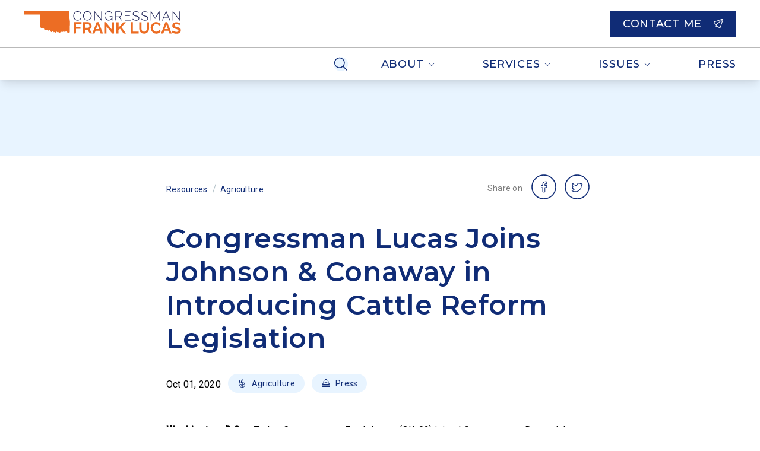

--- FILE ---
content_type: text/html; charset=utf-8
request_url: https://lucas.house.gov/posts/congressman-lucas-joins-johnson-conaway-in-introducing-cattle-reform-legislation
body_size: 113217
content:
<!DOCTYPE html><html lang="en"><head><meta charSet="utf-8" data-next-head=""/><meta name="viewport" content="width=device-width" data-next-head=""/><script async="" src="https://www.googletagmanager.com/gtag/js?id=G-QB8BW2RB9L" data-next-head=""></script><script data-next-head="">window.dataLayer = window.dataLayer || [];
function gtag(){dataLayer.push(arguments);}
gtag('js', new Date());
gtag('config', 'G-QB8BW2RB9L', {
page_path: window.location.pathname,
cookie_domain: 'lucas.house.gov',
cookie_expires: 0,
});
</script><link rel="shortcut icon" href="/static/favicon.ico" data-next-head=""/><link rel="preconnect" href="https://fonts.gstatic.com" data-next-head=""/><link href="https://fonts.googleapis.com/css?family=Montserrat:300,500,600,400|Roboto:500,400" rel="stylesheet" data-next-head=""/><style data-next-head="">:root{
--ig-h1-global-font-weight: 300;
--ig-h1-global-font-size: 5rem;
--ig-h1-global-font-line-height: 5rem;
--ig-h2-global-font-weight: 300;
--ig-h2-global-font-size: 2.875rem;
--ig-h2-global-font-line-height: 3.5rem;
--ig-h3-global-font-size: 1.5rem;
--ig-h3-global-font-line-height: 2.5rem;
--ig-h3-global-font-letter-spacing: 0.005em;
--ig-h4-global-font-weight: 500;
--ig-h4-global-font-size: 1.313rem;
--ig-h4-global-font-line-height: 2rem;
--ig-h4-global-font-letter-spacing: 0.01em;
--ig-h5-global-font-size: 1.125rem;
--ig-h5-global-font-line-height: normal;
--ig-h6-global-font-weight: 600;
--ig-h6-global-font-size: 0.875rem;
--ig-h6-global-font-line-height: 1.125rem;
--ig-h6-global-font-letter-spacing: 0.05em;
--ig-h6-global-font-text-transform: none;
--ig-body-global-font-family: Montserrat !important;
--ig-body-global-font-style: normal;
--ig-body-global-font-weight: 400;
--ig-body-global-font-size: 1rem;
--ig-body-global-font-line-height: 2rem;
--ig-body-global-font-letter-spacing: 0.01em;
--ig-cta-global-font-weight: 500;
--ig-cta-global-font-size: 1.125rem;
--ig-cta-global-font-line-height: 1.375rem;
--ig-cta-global-font-letter-spacing: 0.04em;
--ig-cta-global-font-text-transform: uppercase;
--ig-link-global-font-weight: 500;
--ig-link-global-font-text-decoration-line: underline;
--ig-label-global-font-weight: 500;
--ig-label-global-font-size: 0.875rem;
--ig-label-global-font-line-height: 1.5rem;
--ig-caption-global-font-weight: 500;
--ig-caption-global-font-size: 0.75rem;
--ig-caption-global-font-line-height: 1rem;
--ig-caption-global-font-letter-spacing: 0.015em;
--ig-h1-brand-font-family: Montserrat;
--ig-h1-brand-font-weight: 600;
--ig-h1-brand-font-size: 5rem;
--ig-h1-brand-font-line-height: 5rem;
--ig-h2-brand-font-family: Montserrat;
--ig-h2-brand-font-weight: 600;
--ig-h2-brand-font-size: 2.875rem;
--ig-h2-brand-font-line-height: 3.5rem;
--ig-h3-brand-font-family: Montserrat;
--ig-h3-brand-font-weight: 600;
--ig-h3-brand-font-size: 1.5rem;
--ig-h3-brand-font-line-height: 2.5rem;
--ig-h3-brand-font-letter-spacing: 0.005em;
--ig-h4-brand-font-family: Montserrat;
--ig-h4-brand-font-weight: 600;
--ig-h4-brand-font-size: 1.313rem;
--ig-h4-brand-font-line-height: 2rem;
--ig-h4-brand-font-letter-spacing: 0.01em;
--ig-h5-brand-font-family: Montserrat;
--ig-h5-brand-font-weight: 600;
--ig-h5-brand-font-size: 1.125rem;
--ig-h5-brand-font-line-height: 2rem;
--ig-h5-brand-font-letter-spacing: 0.01em;
--ig-h6-brand-font-family: Montserrat;
--ig-h6-brand-font-weight: 600;
--ig-h6-brand-font-size: 0.875rem;
--ig-h6-brand-font-line-height: 1.125rem;
--ig-h6-brand-font-letter-spacing: 0.05em;
--ig-h6-brand-font-text-transform: none;
--ig-body-brand-font-family: Montserrat;
--ig-body-brand-font-style: normal;
--ig-body-brand-font-weight: 400;
--ig-body-brand-font-size: 1rem;
--ig-body-brand-font-line-height: normal;
--ig-body-brand-font-letter-spacing: 0.01em;
--ig-cta-brand-font-weight: 600;
--ig-cta-brand-font-size: 1.125rem;
--ig-cta-brand-font-line-height: 1.375rem;
--ig-cta-brand-font-letter-spacing: 0.04em;
--ig-cta-brand-font-text-transform: uppercase;
--ig-link-brand-font-weight: 500;
--ig-link-brand-font-text-decoration-line: underline;
--ig-label-brand-font-weight: 500;
--ig-label-brand-font-size: 0.875rem;
--ig-label-brand-font-line-height: 1.5rem;
--ig-caption-brand-font-weight: 500;
--ig-caption-brand-font-size: 0.75rem;
--ig-caption-brand-font-line-height: 1rem;
--ig-caption-brand-font-letter-spacing: 0.015em;
--ig-h5-utility-font-size: 1.125rem;
--ig-h5-utility-font-letter-spacing: 0.01em;
--ig-h6-utility-font-weight: 500;
--ig-h6-utility-font-size: 0.875rem;
--ig-h6-utility-font-line-height: 1rem;
--ig-h6-utility-font-letter-spacing: 0.06em;
--ig-h6-utility-font-text-transform: none;
--ig-body-utility-font-family: Roboto !important;
--ig-body-utility-font-style: normal;
--ig-body-utility-font-weight: 400;
--ig-body-utility-font-size: 1rem;
--ig-body-utility-font-line-height: 2rem;
--ig-body-utility-font-letter-spacing: 0.015em;
--ig-cta-utility-font-size: 1.125rem;
--ig-cta-utility-font-line-height: 1.5rem;
--ig-cta-utility-font-letter-spacing: 0.03em;
--ig-cta-utility-font-text-transform: uppercase;
--ig-cta-utility-font-weight: 500;
--ig-link-utility-font-weight: 500;
--ig-link-utility-font-text-decoration-line: underline;
--ig-label-utility-font-size: 0.875rem;
--ig-label-utility-font-line-height: 1.5rem;
--ig-label-utility-font-letter-spacing: 0.02em;
--ig-label-medium-utility-font-weight: 500;
--ig-label-medium-utility-font-size: 0.875rem;
--ig-label-medium-utility-font-line-height: 1.5rem;
--ig-label-medium-utility-font-letter-spacing: 0.02em;
--ig-caption-utility-font-weight: 500;
--ig-caption-utility-font-size: 0.75rem;
--ig-caption-utility-font-line-height: 1rem;
--ig-caption-utility-font-letter-spacing: 0.02em;
}</style><meta property="og:site_name" content="Frank Lucas" data-next-head=""/><meta name="twitter:card" content="summary" data-next-head=""/><meta property="og:url" content="https://lucas.house.gov/posts/congressman-lucas-joins-johnson-conaway-in-introducing-cattle-reform-legislation" data-next-head=""/><title data-next-head="">Congressman Lucas Joins Johnson &amp; Conaway in Introducing Cattle Reform Legislation</title><meta property="og:title" content="Congressman Lucas Joins Johnson &amp; Conaway in Introducing Cattle Reform Legislation" data-next-head=""/><meta name="twitter:title" content="Congressman Lucas Joins Johnson &amp; Conaway in Introducing Cattle Reform Legislation" data-next-head=""/><meta property="og:description" content="Washington, D.C. – Today, Congressman Frank Lucas (OK-03) joined Congressman Dusty Johnson (SD-AL) and House Committee on Agriculture Ranking Member Mike Conaway (TX-11) in introducing the Price Reform in Cattle Economies (PRICE) Act, a bill to increase transparency in the cattle market, improve risk management, and support new and expanding meat processors. On July 22, 2020, the U.S. Department […]" data-next-head=""/><meta name="twitter:description" content="Washington, D.C. – Today, Congressman Frank Lucas (OK-03) joined Congressman Dusty Johnson (SD-AL) and House Committee on Agriculture Ranking Member Mike Conaway (TX-11) in introducing the Price Reform in Cattle Economies (PRICE) Act, a bill to increase transparency in the cattle market, improve risk management, and support new and expanding meat processors. On July 22, 2020, the U.S. Department […]" data-next-head=""/><meta property="og:image" content="https://d12t4t5x3vyizu.cloudfront.net/lucas.house.gov/uploads/2022/01/agriculture-scaled.jpg" data-next-head=""/><meta property="og:image:width" content="2560" data-next-head=""/><meta property="og:image:height" content="1440" data-next-head=""/><meta name="twitter:image" content="https://d12t4t5x3vyizu.cloudfront.net/lucas.house.gov/uploads/2022/01/agriculture-scaled.jpg" data-next-head=""/><link id="sitecss" rel="stylesheet" href="/api/styles"/><link rel="preload" href="/_next/static/css/a6eb4fafe25a88c2.css" as="style"/><link rel="stylesheet" href="/_next/static/css/a6eb4fafe25a88c2.css" data-n-g=""/><noscript data-n-css=""></noscript><script defer="" nomodule="" src="/_next/static/chunks/polyfills-42372ed130431b0a.js"></script><script src="/_next/static/chunks/webpack-e1fa671d72b0f9f8.js" defer=""></script><script src="/_next/static/chunks/framework-86a364e9483bf768.js" defer=""></script><script src="/_next/static/chunks/main-548f8fa909199404.js" defer=""></script><script src="/_next/static/chunks/pages/_app-d73e3510f03394cb.js" defer=""></script><script src="/_next/static/chunks/5-c8b37d2c3c6ac044.js" defer=""></script><script src="/_next/static/chunks/998-e2a15321213961a1.js" defer=""></script><script src="/_next/static/chunks/pages/posts/%5Bslug%5D-3d4ef1feb46c4851.js" defer=""></script><script src="/_next/static/tLZABlaNAXQMSw-DQZ3sy/_buildManifest.js" defer=""></script><script src="/_next/static/tLZABlaNAXQMSw-DQZ3sy/_ssgManifest.js" defer=""></script></head><body><div id="__next"><div class="min-h-screen flex flex-col relative"><button class="absolute left-1/2 skip-link px-3 py-1 focus:translate-y-0 focus-within:translate-y-0 hover:translate-y-0 active:translate-y-0"><a aria-label="Skip to main content" href="#main">Skip to main content</a></button><div class="flex-shrink-0 sticky top-0 z-10"><div id="site-header" class="w-full duration-300 ease"><nav class="w-full bg-white shadow-lg"><div class="topbar grid gap-4 md:gap-10 items-center xxl:container px-4 md:px-10 h-[64px] md:h-[80px] xl:h-[88px]"><div class="flex justify-self-start py-2 h-[64px] md:h-[80px] xl:h-[88px]"><a class="flex items-center h-full cta" aria-label="Home" href="/"><img class="min-h-11 max-h-full" src="https://d12t4t5x3vyizu.cloudfront.net/lucas.house.gov/uploads/2022/02/lucas-logo-01-01.svg" alt="" aria-hidden="true"/></a></div><div class="hidden h-full justify-end xl:flex relative last-drop-down-right"><div class="cta flex relative h-full"><button class="cta text-primary px-4 md:px-10 h-full hover:bg-secondary uppercase flex items-center whitespace-nowrap responsive-h6 tab-only-focus cta" data-name="drop-down-button">About<div class="inline-flex inline-flex opacity-64 ml-[0.4rem]"><svg class="ig-fill-primary" role="img" aria-hidden="true" preserveAspectRatio="xMidYMid meet" width="12" height="7" viewBox="0 0 12 7" fill="none" xmlns="http://www.w3.org/2000/svg"><path clip-rule="evenodd" d="M10.898 1.1a.33.33 0 0 1 0 .477L6.576 5.77a.832.832 0 0 1-1.152 0L1.102 1.577a.331.331 0 0 1 0-.478.357.357 0 0 1 .493 0L5.918 5.29a.119.119 0 0 0 .164 0l4.323-4.19a.357.357 0 0 1 .493 0Z"></path></svg></div></button></div><div class="cta flex relative h-full"><button class="cta text-primary px-4 md:px-10 h-full hover:bg-secondary uppercase flex items-center whitespace-nowrap responsive-h6 tab-only-focus cta" data-name="drop-down-button">Services<div class="inline-flex inline-flex opacity-64 ml-[0.4rem]"><svg class="ig-fill-primary" role="img" aria-hidden="true" preserveAspectRatio="xMidYMid meet" width="12" height="7" viewBox="0 0 12 7" fill="none" xmlns="http://www.w3.org/2000/svg"><path clip-rule="evenodd" d="M10.898 1.1a.33.33 0 0 1 0 .477L6.576 5.77a.832.832 0 0 1-1.152 0L1.102 1.577a.331.331 0 0 1 0-.478.357.357 0 0 1 .493 0L5.918 5.29a.119.119 0 0 0 .164 0l4.323-4.19a.357.357 0 0 1 .493 0Z"></path></svg></div></button></div><div class="cta flex relative h-full"><button class="cta text-primary px-4 md:px-10 h-full hover:bg-secondary uppercase flex items-center whitespace-nowrap responsive-h6 tab-only-focus cta" data-name="drop-down-button">Issues<div class="inline-flex inline-flex opacity-64 ml-[0.4rem]"><svg class="ig-fill-primary" role="img" aria-hidden="true" preserveAspectRatio="xMidYMid meet" width="12" height="7" viewBox="0 0 12 7" fill="none" xmlns="http://www.w3.org/2000/svg"><path clip-rule="evenodd" d="M10.898 1.1a.33.33 0 0 1 0 .477L6.576 5.77a.832.832 0 0 1-1.152 0L1.102 1.577a.331.331 0 0 1 0-.478.357.357 0 0 1 .493 0L5.918 5.29a.119.119 0 0 0 .164 0l4.323-4.19a.357.357 0 0 1 .493 0Z"></path></svg></div></button></div><a class="cta text-primary px-4 md:px-10 h-full hover:bg-secondary uppercase flex items-center whitespace-nowrap responsive-h6 tab-only-focus cta" href="/press">Press</a><div class="h-full"><button aria-label="Search" class="flex items-center h-full px-4 hover:bg-secondary"><div class="inline-flex rounded-full bg-secondary p-2.5"><svg class="ig-stroke-primary" role="img" aria-hidden="true" preserveAspectRatio="xMidYMid meet" width="24px" height="24px" viewBox="0 0 24 24" fill="none" xmlns="http://www.w3.org/2000/svg"><path d="M2.22 13.015a8.232 8.232 0 1 0 15.152-6.44 8.232 8.232 0 0 0-15.152 6.44v0ZM16 16l6 6" stroke="#000" stroke-width="1.5" stroke-linecap="round" stroke-linejoin="round"></path></svg></div></button></div></div><div class="justify-self-end"><a class="justify-self-end" href="/contact"><button class="h-fit focus:outline-none active:shadow-none disabled:cursor-not-allowed text-white bg-primary theme-shape ig--button global-font cta max-w-full w-auto" type="button"><div class="theme-shape ig--button py-[9px] px-5 button flex flex-nowrap items-center border-2 border-transparent justify-center bg-black bg-opacity-0 hover:bg-opacity-20 active:bg-opacity-40"><span class="hidden md:flex items-center uppercase" aria-hidden="false">Contact Me</span><div class="inline-flex inline-flex ml-0 md:ml-2 items-center"><svg class="ig-fill-white" role="img" aria-hidden="true" preserveAspectRatio="xMidYMid meet" width="1rem" height="1rem" viewBox="0 0 24 25" fill="none" xmlns="http://www.w3.org/2000/svg"><path fill-rule="evenodd" clip-rule="evenodd" d="M20.336.143a2.783 2.783 0 0 1 3.52 3.52m0 0-6.138 18.435a2.785 2.785 0 0 1-4.61 1.089l-3.296-3.293-3.457 1.797a.857.857 0 0 1-1.252-.783l.15-5.572-4.44-4.445A2.784 2.784 0 0 1 1.9 6.288h.002L20.336.143m1.127 1.6a1.068 1.068 0 0 0-.584.027L2.446 7.913a1.073 1.073 0 0 0-.7.768 1.07 1.07 0 0 0 .281 1l4.699 4.704a.857.857 0 0 1 .25.629l-.12 4.485 2.722-1.415a.857.857 0 0 1 1 .154l3.742 3.736a1.072 1.072 0 0 0 1.771-.417m0 0 6.14-18.435a1.07 1.07 0 0 0-.768-1.379" fill="#000"></path><path fill-rule="evenodd" clip-rule="evenodd" d="M23.152.792a.857.857 0 0 1-.11 1.207L6.668 15.649a.857.857 0 0 1-1.098-1.317L21.944.682a.857.857 0 0 1 1.208.11Z" fill="#000"></path></svg></div></div></button></a></div></div><hr class="border-warmgray-300 xl:hidden"/><div class="hidden h-[54px] md:flex xl:hidden justify-end last-drop-down-right"><div class="flex relative ml-auto max-w-full"><div class="h-full"><button aria-label="Search" class="flex items-center h-full px-4 hover:bg-secondary"><div class="inline-flex rounded-full bg-secondary p-2.5"><svg class="ig-stroke-primary" role="img" aria-hidden="true" preserveAspectRatio="xMidYMid meet" width="24px" height="24px" viewBox="0 0 24 24" fill="none" xmlns="http://www.w3.org/2000/svg"><path d="M2.22 13.015a8.232 8.232 0 1 0 15.152-6.44 8.232 8.232 0 0 0-15.152 6.44v0ZM16 16l6 6" stroke="#000" stroke-width="1.5" stroke-linecap="round" stroke-linejoin="round"></path></svg></div></button></div><div class="flex flex-1 min-w-0 overflow-x-auto w-full overflow-y-hidden whitespace-nowrap"><div class="cta flex relative h-full"><button class="cta text-primary px-4 md:px-10 h-full hover:bg-secondary uppercase flex items-center whitespace-nowrap responsive-h6 tab-only-focus cta" data-name="drop-down-button">About<div class="inline-flex inline-flex opacity-64 ml-[0.4rem]"><svg class="ig-fill-primary" role="img" aria-hidden="true" preserveAspectRatio="xMidYMid meet" width="12" height="7" viewBox="0 0 12 7" fill="none" xmlns="http://www.w3.org/2000/svg"><path clip-rule="evenodd" d="M10.898 1.1a.33.33 0 0 1 0 .477L6.576 5.77a.832.832 0 0 1-1.152 0L1.102 1.577a.331.331 0 0 1 0-.478.357.357 0 0 1 .493 0L5.918 5.29a.119.119 0 0 0 .164 0l4.323-4.19a.357.357 0 0 1 .493 0Z"></path></svg></div></button></div><div class="cta flex relative h-full"><button class="cta text-primary px-4 md:px-10 h-full hover:bg-secondary uppercase flex items-center whitespace-nowrap responsive-h6 tab-only-focus cta" data-name="drop-down-button">Services<div class="inline-flex inline-flex opacity-64 ml-[0.4rem]"><svg class="ig-fill-primary" role="img" aria-hidden="true" preserveAspectRatio="xMidYMid meet" width="12" height="7" viewBox="0 0 12 7" fill="none" xmlns="http://www.w3.org/2000/svg"><path clip-rule="evenodd" d="M10.898 1.1a.33.33 0 0 1 0 .477L6.576 5.77a.832.832 0 0 1-1.152 0L1.102 1.577a.331.331 0 0 1 0-.478.357.357 0 0 1 .493 0L5.918 5.29a.119.119 0 0 0 .164 0l4.323-4.19a.357.357 0 0 1 .493 0Z"></path></svg></div></button></div><div class="cta flex relative h-full"><button class="cta text-primary px-4 md:px-10 h-full hover:bg-secondary uppercase flex items-center whitespace-nowrap responsive-h6 tab-only-focus cta" data-name="drop-down-button">Issues<div class="inline-flex inline-flex opacity-64 ml-[0.4rem]"><svg class="ig-fill-primary" role="img" aria-hidden="true" preserveAspectRatio="xMidYMid meet" width="12" height="7" viewBox="0 0 12 7" fill="none" xmlns="http://www.w3.org/2000/svg"><path clip-rule="evenodd" d="M10.898 1.1a.33.33 0 0 1 0 .477L6.576 5.77a.832.832 0 0 1-1.152 0L1.102 1.577a.331.331 0 0 1 0-.478.357.357 0 0 1 .493 0L5.918 5.29a.119.119 0 0 0 .164 0l4.323-4.19a.357.357 0 0 1 .493 0Z"></path></svg></div></button></div><a class="cta text-primary px-4 md:px-10 h-full hover:bg-secondary uppercase flex items-center whitespace-nowrap responsive-h6 tab-only-focus cta" href="/press">Press</a></div></div></div><div class="flex relative col-span-2 h-[48px] md:hidden"><div class="h-full"><button aria-label="Search" class="flex items-center h-full px-4 hover:bg-secondary"><div class="inline-flex rounded-full bg-secondary p-1.5"><svg class="ig-stroke-primary" role="img" aria-hidden="true" preserveAspectRatio="xMidYMid meet" width="16px" height="16px" viewBox="0 0 24 24" fill="none" xmlns="http://www.w3.org/2000/svg"><path d="M2.22 13.015a8.232 8.232 0 1 0 15.152-6.44 8.232 8.232 0 0 0-15.152 6.44v0ZM16 16l6 6" stroke="#000" stroke-width="1.5" stroke-linecap="round" stroke-linejoin="round"></path></svg></div></button></div><div class="cta flex justify-between min-w-0 w-full overflow-x-auto overflow-y-hidden whitespace-nowrap"><div class="cta flex relative h-full"><button class="cta text-primary px-4 md:px-10 h-full hover:bg-secondary uppercase flex items-center whitespace-nowrap responsive-h6 tab-only-focus cta" data-name="drop-down-button">About<div class="inline-flex inline-flex opacity-64 ml-[0.4rem]"><svg class="ig-fill-primary" role="img" aria-hidden="true" preserveAspectRatio="xMidYMid meet" width="12" height="7" viewBox="0 0 12 7" fill="none" xmlns="http://www.w3.org/2000/svg"><path clip-rule="evenodd" d="M10.898 1.1a.33.33 0 0 1 0 .477L6.576 5.77a.832.832 0 0 1-1.152 0L1.102 1.577a.331.331 0 0 1 0-.478.357.357 0 0 1 .493 0L5.918 5.29a.119.119 0 0 0 .164 0l4.323-4.19a.357.357 0 0 1 .493 0Z"></path></svg></div></button></div><div class="cta flex relative h-full"><button class="cta text-primary px-4 md:px-10 h-full hover:bg-secondary uppercase flex items-center whitespace-nowrap responsive-h6 tab-only-focus cta" data-name="drop-down-button">Services<div class="inline-flex inline-flex opacity-64 ml-[0.4rem]"><svg class="ig-fill-primary" role="img" aria-hidden="true" preserveAspectRatio="xMidYMid meet" width="12" height="7" viewBox="0 0 12 7" fill="none" xmlns="http://www.w3.org/2000/svg"><path clip-rule="evenodd" d="M10.898 1.1a.33.33 0 0 1 0 .477L6.576 5.77a.832.832 0 0 1-1.152 0L1.102 1.577a.331.331 0 0 1 0-.478.357.357 0 0 1 .493 0L5.918 5.29a.119.119 0 0 0 .164 0l4.323-4.19a.357.357 0 0 1 .493 0Z"></path></svg></div></button></div><div class="cta flex relative h-full"><button class="cta text-primary px-4 md:px-10 h-full hover:bg-secondary uppercase flex items-center whitespace-nowrap responsive-h6 tab-only-focus cta" data-name="drop-down-button">Issues<div class="inline-flex inline-flex opacity-64 ml-[0.4rem]"><svg class="ig-fill-primary" role="img" aria-hidden="true" preserveAspectRatio="xMidYMid meet" width="12" height="7" viewBox="0 0 12 7" fill="none" xmlns="http://www.w3.org/2000/svg"><path clip-rule="evenodd" d="M10.898 1.1a.33.33 0 0 1 0 .477L6.576 5.77a.832.832 0 0 1-1.152 0L1.102 1.577a.331.331 0 0 1 0-.478.357.357 0 0 1 .493 0L5.918 5.29a.119.119 0 0 0 .164 0l4.323-4.19a.357.357 0 0 1 .493 0Z"></path></svg></div></button></div><a class="cta text-primary px-4 md:px-10 h-full hover:bg-secondary uppercase flex items-center whitespace-nowrap responsive-h6 tab-only-focus cta" href="/press">Press</a></div></div></nav></div></div><div class="flex-grow flex flex-col"><div><div class="w-full h-32 bg-secondary"></div><main id="main" class="content-max-width px-6 md:px-8 w-full mx-auto relative"><div class="flex flex-col md:flex-row md:items-center md:justify-between my-8"><div class="flex items-center"><div class="flex items-center"><a class="utility-font label text-primary hover:underline" href="/resources">Resources</a><div class="mx-2 text-coolgray-200" aria-hidden="true">/</div></div><div class="flex items-center"><a class="utility-font label text-primary hover:underline" href="/resources/agriculture">Agriculture</a></div></div><div class="utility-font label flex items-center mt-2 md:mt-0"><div class="utility-font text-warmgray-700 label mr-2 -mt-1" aria-hidden="true">Share on</div><div class="flex"><a href="https://www.facebook.com/sharer/sharer.php?u=https://lucas.house.gov/posts/congressman-lucas-joins-johnson-conaway-in-introducing-cattle-reform-legislation" aria-label="share on facebook" class="mx-2" rel="noreferrer noopener" target="_blank"><div class="inline-flex"><svg class="ig-fill-primary overflow-visible" role="img" aria-hidden="true" preserveAspectRatio="xMidYMid meet" width="40px" height="40px" viewBox="0 0 48 48" fill="none" xmlns="http://www.w3.org/2000/svg"><path d="M25.713 35H22.19a1.068 1.068 0 0 1-1.067-1.067v-7.947h-2.056A1.068 1.068 0 0 1 18 24.92v-3.405c0-.588.479-1.067 1.067-1.067h2.056v-1.705c0-1.691.53-3.13 1.535-4.16C23.666 13.547 25.076 13 26.735 13l2.687.004c.587.001 1.065.48 1.065 1.068v3.161c0 .589-.479 1.067-1.067 1.067h-1.81c-.55 0-.691.111-.721.145-.05.057-.109.216-.109.654v1.348h2.504a1.07 1.07 0 0 1 1.077 1.067l-.001 3.405c0 .588-.479 1.067-1.067 1.067H26.78v7.947c0 .588-.479 1.067-1.067 1.067Zm-3.3-1.29h3.077V25.41c0-.393.32-.713.713-.713h2.867l.001-2.96h-2.868a.713.713 0 0 1-.713-.712V19.1c0-.503.052-1.076.432-1.507.46-.52 1.184-.58 1.689-.58l1.586-.002v-2.716l-2.463-.004c-2.666 0-4.322 1.706-4.322 4.452v2.282c0 .393-.32.713-.712.713h-2.41v2.96h2.41c.393 0 .712.319.712.712v8.301Zm7.006-19.416ZM24 47C11.297 47 1 36.703 1 24h-2c0 13.807 11.193 25 25 25v-2Zm23-23c0 12.703-10.297 23-23 23v2c13.807 0 25-11.193 25-25h-2ZM24 1c12.703 0 23 10.297 23 23h2C49 10.193 37.807-1 24-1v2Zm0-2C10.193-1-1 10.193-1 24h2C1 11.297 11.297 1 24 1v-2Z" fill="#8A338C"></path></svg></div></a><a href="https://twitter.com/intent/tweet?url=https://lucas.house.gov/posts/congressman-lucas-joins-johnson-conaway-in-introducing-cattle-reform-legislation" aria-label="share on twitter" class="mx-2" rel="noreferrer noopener" target="_blank"><div class="inline-flex"><svg class="ig-fill-primary overflow-visible" role="img" aria-hidden="true" preserveAspectRatio="xMidYMid meet" width="40px" height="40px" viewBox="0 0 48 48" fill="none" xmlns="http://www.w3.org/2000/svg"><path d="M21.371 34.097c-3.672 0-6.574-.642-7.962-1.76l-.027-.022-.025-.024c-.33-.33-.438-.763-.296-1.188l.013-.035a1.15 1.15 0 0 1 1.05-.722c.938-.016 1.76-.128 2.506-.345-1.19-.553-2.016-1.511-2.507-2.898a1.027 1.027 0 0 1 .358-1.197c.094-.071.2-.124.313-.16a6.94 6.94 0 0 1-1.423-2.55l-.009-.028-.005-.03c-.093-.464.114-.942.495-1.147.16-.092.333-.14.507-.143a5.363 5.363 0 0 1-.405-1.237c-.225-1.157-.04-2.316.55-3.447l.137-.273a.763.763 0 0 1 1.218-.197l.249.248c1.964 2.06 3.723 3.036 6.764 3.705a5.388 5.388 0 0 1 1.455-3.107 5.104 5.104 0 0 1 3.643-1.606h.01c1.006 0 2.256.575 3.012.98.648-.211 1.429-.54 2.24-.887.378-.178.846-.097 1.144.201.292.293.373.705.218 1.105a5.412 5.412 0 0 1-.2.483c.111.05.212.12.298.205.26.26.368.665.276 1.034l-.01.035c-.31 1.001-.907 1.816-1.696 2.328-.132 7.016-5.416 12.679-11.891 12.679Zm-6.725-2.478c1.308.74 3.802 1.188 6.725 1.188 2.81 0 5.463-1.207 7.468-3.398 2.022-2.209 3.135-5.142 3.135-8.26v-.035a.76.76 0 0 1 .406-.673c.507-.268.918-.726 1.185-1.311a.758.758 0 0 1-.727-.298.757.757 0 0 1-.006-.9c.106-.147.202-.299.288-.456-.7.294-1.364.558-1.941.733a.826.826 0 0 1-.635-.069c-1.027-.572-1.984-.914-2.56-.916-2.129.033-3.859 1.856-3.859 4.066a.759.759 0 0 1-.908.746c-3.507-.69-5.585-1.727-7.746-3.898-.31.742-.394 1.49-.25 2.227.145.748.53 1.497 1.116 2.167a.758.758 0 0 1 .074.904.755.755 0 0 1-.841.332 3.486 3.486 0 0 1-.71-.272c.452.98 1.228 1.887 2.204 2.556a.762.762 0 0 1-.487 1.386 3.423 3.423 0 0 1-1.01-.218c.548 1.114 1.422 1.727 2.769 1.961a.761.761 0 0 1 .226 1.422c-1.148.609-2.403.936-3.916 1.016ZM24 47C11.297 47 1 36.703 1 24h-2c0 13.807 11.193 25 25 25v-2Zm23-23c0 12.703-10.297 23-23 23v2c13.807 0 25-11.193 25-25h-2ZM24 1c12.703 0 23 10.297 23 23h2C49 10.193 37.807-1 24-1v2Zm0-2C10.193-1-1 10.193-1 24h2C1 11.297 11.297 1 24 1v-2Z" fill="#8A338C"></path></svg></div></a></div></div></div><h1 id="post-title" class="mb-4 brand-font text-primary type-h2">Congressman Lucas Joins Johnson &amp; Conaway in Introducing Cattle Reform Legislation</h1><div class="flex flex-wrap items-center my-8"><span data-ig-id="date-field" class="mr-3 utility-font">Oct 01, 2020</span><a class="min-w-0 mr-3" href="/resources/agriculture"><div class="relative inline-block max-w-full" role="button" tabindex="0"><div class="rounded-3xl px-4 py-1 cursor-pointer bg-secondary text-primary"><div class="relative label flex items-center utility-font label"><span class="pr-2 flex"><div class="inline-flex"><svg class="ig-stroke-primary" role="img" aria-hidden="true" preserveAspectRatio="xMidYMid meet" width="16px" height="16px" weight="Light" viewBox="0 0 16 16" fill="none" xmlns="http://www.w3.org/2000/svg"><path d="M6.496 4.753C6.496 6.273 8 7.505 8 7.505s1.503-1.232 1.503-2.752C9.503 3.233 8 2.001 8 2.001S6.496 3.233 6.496 4.753ZM6.93 6.58C8.17 7.82 7.997 9.996 7.997 9.996s-2.18.17-3.42-1.067c-1.242-1.237-1.07-3.416-1.07-3.416s2.18-.17 3.421 1.067Z" stroke="#000" stroke-linecap="round" stroke-linejoin="round"></path><path d="M9.07 6.58C7.83 7.82 8.003 9.996 8.003 9.996s2.18.17 3.42-1.067c1.241-1.237 1.07-3.416 1.07-3.416s-2.18-.17-3.421 1.067ZM6.93 11.084c1.24 1.238 1.068 3.415 1.068 3.415s-2.18.17-3.42-1.067c-1.242-1.237-1.07-3.416-1.07-3.416s2.18-.17 3.421 1.068Z" stroke="#000" stroke-linecap="round" stroke-linejoin="round"></path><path d="M9.07 11.084c-1.24 1.238-1.068 3.415-1.068 3.415s2.18.17 3.42-1.067c1.241-1.237 1.07-3.416 1.07-3.416s-2.18-.17-3.421 1.068ZM8 14.5v1M3.508 5.51v-2M12.492 5.51v-2M8 2.001V.5" stroke="#000" stroke-linecap="round" stroke-linejoin="round"></path></svg></div></span><span class="truncate">Agriculture</span></div></div></div></a><a class="min-w-0 mr-3" href="/resources/press"><div class="relative inline-block max-w-full" role="button" tabindex="0"><div class="rounded-3xl px-4 py-1 cursor-pointer bg-secondary text-primary"><div class="relative label flex items-center utility-font label"><span class="pr-2 flex"><div class="inline-flex"><svg class="ig-stroke-primary" role="img" aria-hidden="true" preserveAspectRatio="xMidYMid meet" width="16px" height="16px" weight="Light" viewBox="0 0 16 16" fill="none" xmlns="http://www.w3.org/2000/svg"><path d="M3 9.5h2v4H3v-4ZM7 9.5h2v4H7v-4ZM11 9.5h2v4h-2v-4ZM14 9a.5.5 0 0 1-.5.5h-11A.5.5 0 0 1 2 9a.693.693 0 0 1 .475-.658l5.367-1.79a.502.502 0 0 1 .316 0l5.367 1.79A.693.693 0 0 1 14 9v0ZM10 5.5h2v2.333M4 7.833V5.5h2M4 5.5a4 4 0 0 1 8 0M8 .5v1M1 15.5h14M2 13.5h12" stroke="#000" stroke-linecap="round" stroke-linejoin="round"></path></svg></div></span><span class="truncate">Press</span></div></div></div></a></div><div class="wysiwyg-content utility-font"><table align="left" cellpadding="0" cellspacing="0" hspace="0" vspace="0">
<tbody>
<tr>
<td style='border: none;padding: 0;'>
<p><strong>Washington, D.C. –&nbsp;</strong>Today, Congressman Frank Lucas (OK-03) joined Congressman Dusty Johnson (SD-AL) and House Committee on Agriculture Ranking Member Mike Conaway (TX-11) in introducing the&nbsp;<a href="https://dustyjohnson.house.gov/sites/dustyjohnson.house.gov/files/wysiwyg_uploaded/JOHNSD_062_xml%20FINAL.pdf" title="https://dustyjohnson.house.gov/sites/dustyjohnson.house.gov/files/wysiwyg_uploaded/JOHNSD_062_xml%20FINAL.pdf"><em>Price Reform in Cattle Economies&nbsp;</em>(PRICE)&nbsp;<em>Act</em></a>, a bill to increase transparency in the cattle market, improve risk management, and support new and expanding meat processors.</p>
<p>On July 22, 2020, the U.S. Department of Agriculture (USDA) released the ‘<a href="https://www.ams.usda.gov/sites/default/files/media/CattleandBeefPriceMarginReport.pdf">Box Beef &amp; Fed Cattle Price Spread Investigation Report</a>’, which identified a number of systemic issues in the cattle market. Lucas joined Johnson and Conaway in introducing the&nbsp;<em>PRICE Act</em>&nbsp;in response to the findings of this report.&nbsp;</p>
<p><em>“From natural disasters to the fire in Holcomb, Kansas to the current health pandemic gripping our nation, cattle producers across our country have faced significant disruption. My chief concern is the well-being of my neighbors and the cattlemen and women who have been working diligently during these troubling times to continue to provide high-quality beef for the American consumer,”&nbsp;<strong>said Congressman Lucas</strong>.&nbsp;“Today, I’m proud to join Congressman Dusty Johnson (SD-AL) in introducing the PRICE Act, helping eliminate regulatory barriers for cattle ranchers and increasing the resources for these hard-working men and women. As we continue to weather economic and health conditions of the pandemic, Congress and USDA must provide solutions to ease the burdens currently felt by cattle ranchers.”</em></p>
<p>The cattle market faced extreme volatility following the Tyson Holcomb plant fire in 2019 and again during the COVID-19 pandemic. The&nbsp;<em>PRICE Act&nbsp;</em>provides greater price reporting and transparency, comprehensive risk management solutions, bolsters small processor and producer-owned cooperative processing opportunities, and updates the Packer and Stockyards Act to create a cattle contract library.</p>
<p>“Cattle country is hurting and has not fully recovered,”&nbsp;<strong>said Johnson.</strong>&nbsp;“USDA laid out several areas where Congress can implement real solutions to improve the market – the&nbsp;<em>PRICE Act</em>&nbsp;is the answer to many of the issues our ranchers have faced for years. Our producers want a fair market and fair prices and that’s what this bill delivers. Congress needs to deliver for cattle country.”</p>
<p>“Our nation’s cattle producers are facing unprecedented market challenges due to supply chain disruptions created by the COVID-19 pandemic as well as last year’s fire at the Holcomb, KS beef plant,”&nbsp;<strong>said Agriculture Committee Ranking Member Mike Conaway.&nbsp;</strong>“I am proud to join my colleagues in introducing the PRICE Act, which offers a suite of consensus proposals that will improve the marketplace.”</p>
<p>The&nbsp;<em>PRICE Act&nbsp;</em>includes several pieces of bipartisan proposals, including Lucas’&nbsp;<a href="/posts/lucas-fudge-introduce-legislation-increasing-scrutiny-of-foreign-investment-in-agricultural-businesses">Agricultural Security Risk Review Act</a>&nbsp;and&nbsp;<a href="/posts/johnson-lucas-cheney-introduce-the-livestock-risk-management-and-education-act">Livestock Risk Management &amp; Education Act</a>.</p>
<p>The&nbsp;<em>PRICE Act</em>&nbsp;is cosponsored by Agriculture Committee Ranking Member Mike Conaway (R-TX), and Representatives Darren Soto (D-FL), Roger Marshall (R-KS), Henry Cuellar (D-TX), Greg Gianforte (R-MT), David Rouzer (R-NC), Rick Crawford (R-AR), Jason Smith (R-MO), Tom Emmer (R-MN), and Jim Hagedorn (R-MN). It is also supported by the American Farm Bureau Federation and the National Cattlemen’s Beef Association.</p>
<p>Click&nbsp;<a href="https://dustyjohnson.house.gov/price-act-summary">here</a>&nbsp;to read a summary of the bill,&nbsp;<a href="https://dustyjohnson.house.gov/price-act-section-section">section by section</a>&nbsp;or&nbsp;<a href="https://dustyjohnson.house.gov/price-act-bill-text">here</a>&nbsp;for the full bill text.</p>
<p align="center"><em>###</em></p>
</td>
</tr>
</tbody>
</table>
<div style="">&nbsp;</div>
</div><div class="border-t pt-8 my-10 flex justify-between items-center"><svg width="90" height="90" viewBox="0 0 90 90" fill="none" xmlns="http://www.w3.org/2000/svg" xmlns:xlink="http://www.w3.org/1999/xlink"><path opacity=".506" fill="url(#a)" d="M0 0h90v90H0z"></path><defs><pattern id="a" patternContentUnits="objectBoundingBox" width="1" height="1"><use xlink:href="#b" transform="scale(.00095)"></use></pattern><image id="b" width="1054" height="1012" xlink:href="[data-uri]"></image></defs></svg><div class="utility-font label flex items-center mt-2 md:mt-0"><div class="utility-font text-warmgray-700 label mr-2 -mt-1" aria-hidden="true">Share on</div><div class="flex"><a href="https://www.facebook.com/sharer/sharer.php?u=https://lucas.house.gov/posts/congressman-lucas-joins-johnson-conaway-in-introducing-cattle-reform-legislation" aria-label="share on facebook" class="mx-2" rel="noreferrer noopener" target="_blank"><div class="inline-flex"><svg class="ig-fill-primary overflow-visible" role="img" aria-hidden="true" preserveAspectRatio="xMidYMid meet" width="40px" height="40px" viewBox="0 0 48 48" fill="none" xmlns="http://www.w3.org/2000/svg"><path d="M25.713 35H22.19a1.068 1.068 0 0 1-1.067-1.067v-7.947h-2.056A1.068 1.068 0 0 1 18 24.92v-3.405c0-.588.479-1.067 1.067-1.067h2.056v-1.705c0-1.691.53-3.13 1.535-4.16C23.666 13.547 25.076 13 26.735 13l2.687.004c.587.001 1.065.48 1.065 1.068v3.161c0 .589-.479 1.067-1.067 1.067h-1.81c-.55 0-.691.111-.721.145-.05.057-.109.216-.109.654v1.348h2.504a1.07 1.07 0 0 1 1.077 1.067l-.001 3.405c0 .588-.479 1.067-1.067 1.067H26.78v7.947c0 .588-.479 1.067-1.067 1.067Zm-3.3-1.29h3.077V25.41c0-.393.32-.713.713-.713h2.867l.001-2.96h-2.868a.713.713 0 0 1-.713-.712V19.1c0-.503.052-1.076.432-1.507.46-.52 1.184-.58 1.689-.58l1.586-.002v-2.716l-2.463-.004c-2.666 0-4.322 1.706-4.322 4.452v2.282c0 .393-.32.713-.712.713h-2.41v2.96h2.41c.393 0 .712.319.712.712v8.301Zm7.006-19.416ZM24 47C11.297 47 1 36.703 1 24h-2c0 13.807 11.193 25 25 25v-2Zm23-23c0 12.703-10.297 23-23 23v2c13.807 0 25-11.193 25-25h-2ZM24 1c12.703 0 23 10.297 23 23h2C49 10.193 37.807-1 24-1v2Zm0-2C10.193-1-1 10.193-1 24h2C1 11.297 11.297 1 24 1v-2Z" fill="#8A338C"></path></svg></div></a><a href="https://twitter.com/intent/tweet?url=https://lucas.house.gov/posts/congressman-lucas-joins-johnson-conaway-in-introducing-cattle-reform-legislation" aria-label="share on twitter" class="mx-2" rel="noreferrer noopener" target="_blank"><div class="inline-flex"><svg class="ig-fill-primary overflow-visible" role="img" aria-hidden="true" preserveAspectRatio="xMidYMid meet" width="40px" height="40px" viewBox="0 0 48 48" fill="none" xmlns="http://www.w3.org/2000/svg"><path d="M21.371 34.097c-3.672 0-6.574-.642-7.962-1.76l-.027-.022-.025-.024c-.33-.33-.438-.763-.296-1.188l.013-.035a1.15 1.15 0 0 1 1.05-.722c.938-.016 1.76-.128 2.506-.345-1.19-.553-2.016-1.511-2.507-2.898a1.027 1.027 0 0 1 .358-1.197c.094-.071.2-.124.313-.16a6.94 6.94 0 0 1-1.423-2.55l-.009-.028-.005-.03c-.093-.464.114-.942.495-1.147.16-.092.333-.14.507-.143a5.363 5.363 0 0 1-.405-1.237c-.225-1.157-.04-2.316.55-3.447l.137-.273a.763.763 0 0 1 1.218-.197l.249.248c1.964 2.06 3.723 3.036 6.764 3.705a5.388 5.388 0 0 1 1.455-3.107 5.104 5.104 0 0 1 3.643-1.606h.01c1.006 0 2.256.575 3.012.98.648-.211 1.429-.54 2.24-.887.378-.178.846-.097 1.144.201.292.293.373.705.218 1.105a5.412 5.412 0 0 1-.2.483c.111.05.212.12.298.205.26.26.368.665.276 1.034l-.01.035c-.31 1.001-.907 1.816-1.696 2.328-.132 7.016-5.416 12.679-11.891 12.679Zm-6.725-2.478c1.308.74 3.802 1.188 6.725 1.188 2.81 0 5.463-1.207 7.468-3.398 2.022-2.209 3.135-5.142 3.135-8.26v-.035a.76.76 0 0 1 .406-.673c.507-.268.918-.726 1.185-1.311a.758.758 0 0 1-.727-.298.757.757 0 0 1-.006-.9c.106-.147.202-.299.288-.456-.7.294-1.364.558-1.941.733a.826.826 0 0 1-.635-.069c-1.027-.572-1.984-.914-2.56-.916-2.129.033-3.859 1.856-3.859 4.066a.759.759 0 0 1-.908.746c-3.507-.69-5.585-1.727-7.746-3.898-.31.742-.394 1.49-.25 2.227.145.748.53 1.497 1.116 2.167a.758.758 0 0 1 .074.904.755.755 0 0 1-.841.332 3.486 3.486 0 0 1-.71-.272c.452.98 1.228 1.887 2.204 2.556a.762.762 0 0 1-.487 1.386 3.423 3.423 0 0 1-1.01-.218c.548 1.114 1.422 1.727 2.769 1.961a.761.761 0 0 1 .226 1.422c-1.148.609-2.403.936-3.916 1.016ZM24 47C11.297 47 1 36.703 1 24h-2c0 13.807 11.193 25 25 25v-2Zm23-23c0 12.703-10.297 23-23 23v2c13.807 0 25-11.193 25-25h-2ZM24 1c12.703 0 23 10.297 23 23h2C49 10.193 37.807-1 24-1v2Zm0-2C10.193-1-1 10.193-1 24h2C1 11.297 11.297 1 24 1v-2Z" fill="#8A338C"></path></svg></div></a></div></div></div></main><section class="mb-16" aria-labelledby="id1"><div class="relative text-center"><div class="flex justify-center bg-secondary py-6 md:py-8 lg:py-12"><div class="fixed-width-lg"><h2 id="id1" class="type-h3 text-primary mb-4 brand-font xxl:container mx-4 md:mx-10">Recent Posts</h2></div></div><svg class="absolute ig-fill-secondary" aria-hidden="true" preserveAspectRatio="xMidYMid meet" viewBox="0 0 1025 122" fill="currentColor" xmlns="http://www.w3.org/2000/svg"><path d="M0 0h1025v122H0z"></path></svg></div><div class="flex xxl:container pb-8 px-4 md:px-10 overflow-x-scroll md:overflow-hidden"><div class="md:w-full flex justify-center flex-row flex-nowrap -mx-4 md:-mx-0 px-4 md:px-0"><article class="preview-card md:w-1/2 lg:w-1/3 z-[1] mr-4 lg:mr-6 last:mr-0 shadow-md w-full cursor-pointer" tabindex="0" role="link" aria-labelledby=" id2 id3 id4 id5 id6"><div class="theme-shape theme-border relative shadow-md w-full h-full flex flex-col bg-white min-w-[241px] px-4 py-6 md:px-6 md:py-8 overflow-hidden" role="link"><hr class="h-[2px] bg-primary absolute inset-x-[8px] border-primary top-2"/><div class="mb-6 relative flex flex-row items-center justify-center h-[160px] md:h-[240px] w-full text-white text-center bg-primary"><div role="region" class="z-[1] w-full flex flex-row items-center justify-center"><div class="inline-flex"><svg class="ig-stroke-secondary inline-flex md:hidden" role="img" aria-hidden="true" preserveAspectRatio="xMidYMid meet" width="96px" height="96px" weight="XL" viewBox="0 0 198 198" fill="none" xmlns="http://www.w3.org/2000/svg"><path d="M6.188 117.562v74.25M6.188 179.438h136.124a24.746 24.746 0 0 0-24.75-24.75H86.625a24.748 24.748 0 0 0-24.75-24.75H6.187M55.688 154.688h30.937M64.969 24.75a3.093 3.093 0 1 1 0 6.186 3.093 3.093 0 0 1 0-6.186ZM170.156 74.25a3.094 3.094 0 1 1 0 6.189 3.094 3.094 0 0 1 0-6.189Z" stroke="#000" stroke-width="6" stroke-linecap="round" stroke-linejoin="round"></path><path d="M54.739 6.188h125.647a11.55 11.55 0 0 1 11.427 11.599V87.4A11.55 11.55 0 0 1 180.386 99H54.739a11.55 11.55 0 0 1-11.426-11.6V17.787a11.55 11.55 0 0 1 11.426-11.6v0Z" stroke="#000" stroke-width="6" stroke-linecap="round" stroke-linejoin="round"></path><path d="M99 49.5a18.563 18.563 0 1 0 37.127-.001A18.563 18.563 0 0 0 99 49.5Z" stroke="#000" stroke-width="6" stroke-linecap="round" stroke-linejoin="round"></path></svg></div><div class="inline-flex"><svg class="ig-stroke-secondary hidden md:inline-flex" role="img" aria-hidden="true" preserveAspectRatio="xMidYMid meet" width="140px" height="140px" weight="XL" viewBox="0 0 198 198" fill="none" xmlns="http://www.w3.org/2000/svg"><path d="M6.188 117.562v74.25M6.188 179.438h136.124a24.746 24.746 0 0 0-24.75-24.75H86.625a24.748 24.748 0 0 0-24.75-24.75H6.187M55.688 154.688h30.937M64.969 24.75a3.093 3.093 0 1 1 0 6.186 3.093 3.093 0 0 1 0-6.186ZM170.156 74.25a3.094 3.094 0 1 1 0 6.189 3.094 3.094 0 0 1 0-6.189Z" stroke="#000" stroke-width="6" stroke-linecap="round" stroke-linejoin="round"></path><path d="M54.739 6.188h125.647a11.55 11.55 0 0 1 11.427 11.599V87.4A11.55 11.55 0 0 1 180.386 99H54.739a11.55 11.55 0 0 1-11.426-11.6V17.787a11.55 11.55 0 0 1 11.426-11.6v0Z" stroke="#000" stroke-width="6" stroke-linecap="round" stroke-linejoin="round"></path><path d="M99 49.5a18.563 18.563 0 1 0 37.127-.001A18.563 18.563 0 0 0 99 49.5Z" stroke="#000" stroke-width="6" stroke-linecap="round" stroke-linejoin="round"></path></svg></div></div><div class="absolute h-full w-full"><div class="bg-cover bg-no-repeat min-h-full min-w-full relative opacity-30" style="background-image:url(https://d12t4t5x3vyizu.cloudfront.net/lucas.house.gov/uploads/2022/01/economy-jobs.jpeg);background-position:50% 50%"></div></div></div><div class="grid gap-3"><div class="flex flex-wrap flex-col md:flex-row gap-y-2 gap-x-4 md:items-center utility-font label min-w-0"><div id="id2">Jan 14, 2026</div><span id="id3"><a class="min-w-0" href="/resources/economy"><div class="relative inline-block max-w-full" role="button" tabindex="0"><div class="rounded-3xl px-4 py-1 cursor-pointer bg-secondary text-primary"><div class="relative label flex items-center utility-font label"><span class="pr-2 flex"><div class="inline-flex"><svg class="ig-stroke-primary" role="img" aria-hidden="true" preserveAspectRatio="xMidYMid meet" width="16px" height="16px" weight="Light" viewBox="0 0 16 16" fill="none" xmlns="http://www.w3.org/2000/svg"><path d="M.5 9.5v6M.5 14.5h11a2 2 0 0 0-2-2H7a2 2 0 0 0-2-2H.5M4.5 12.5H7M5.25 2a.25.25 0 1 1 0 .5.25.25 0 0 1 0-.5ZM13.75 6a.25.25 0 1 1 0 .5.25.25 0 0 1 0-.5Z" stroke="#000" stroke-linecap="round" stroke-linejoin="round"></path><path d="M4.423.5h10.154a.933.933 0 0 1 .923.937v5.626a.933.933 0 0 1-.923.937H4.423a.933.933 0 0 1-.923-.937V1.437A.933.933 0 0 1 4.423.5v0Z" stroke="#000" stroke-linecap="round" stroke-linejoin="round"></path><path d="M8 4a1.5 1.5 0 1 0 3 0 1.5 1.5 0 0 0-3 0Z" stroke="#000" stroke-linecap="round" stroke-linejoin="round"></path></svg></div></span><span class="truncate">Economy</span></div></div></div></a></span></div><div role="complementary" class="capitalize line-clamp-4"><h3 id="id4" data-ig-id="card-title" class="brand-font text-primary" title="Lucas: The Fed should stick to “conventional monetary policy tools” ">Lucas: The Fed should stick to “conventional monetary policy tools” </h3></div><div id="id5" role="contentinfo"><div class="wysiwyg-content utility-font line-clamp-4 hide-content card-description"><p>Washington, DC – Today, the Task Force on Monetary Policy, Treasury Market Resilience, and Economic Prosperity held a hearing entitled, &#8220;Striking the Right Balance Sheet&#8221;. As Chair of the Task Force, Congressman Frank D. Lucas (OK-03) opened the hearing by highlighting the Fed&#8217;s increasing use of quantitative easing, and insisting it should rely instead on [&hellip;]</p>
</div></div></div><a aria-label="See More" href="/posts/lucas-the-fed-should-stick-to-conventional-monetary-policy-tools"><button class="h-fit focus:outline-none active:shadow-none disabled:cursor-not-allowed text-primary bg-transparent theme-shape ig--button global-font cta max-w-full w-full" type="button"><div class="theme-shape ig--button py-[9px] px-5 button flex flex-nowrap items-center border-2 border-primary justify-center bg-primary bg-opacity-0 hover:bg-opacity-10 active:bg-opacity-20"><div><span aria-label="See More" class="truncate" id="id6">See More</span></div></div></button></a><hr class="h-[2px] bg-primary absolute inset-x-[8px] border-primary bottom-2"/></div></article><article class="preview-card md:w-1/2 lg:w-1/3 z-[1] mr-4 lg:mr-6 last:mr-0 shadow-md w-full cursor-pointer" tabindex="0" role="link" aria-labelledby=" id7 id8 id9 id10 id11"><div class="theme-shape theme-border relative shadow-md w-full h-full flex flex-col bg-white min-w-[241px] px-4 py-6 md:px-6 md:py-8 overflow-hidden" role="link"><hr class="h-[2px] bg-primary absolute inset-x-[8px] border-primary top-2"/><div class="mb-6 relative flex flex-row items-center justify-center h-[160px] md:h-[240px] w-full text-white text-center bg-primary"><div role="region" class="z-[1] w-full flex flex-row items-center justify-center"><div class="inline-flex"><svg class="ig-stroke-secondary inline-flex md:hidden" role="img" aria-hidden="true" preserveAspectRatio="xMidYMid meet" width="96px" height="96px" weight="XL" viewBox="0 0 198 198" fill="none" xmlns="http://www.w3.org/2000/svg"><path d="M6.188 117.562v74.25M6.188 179.438h136.124a24.746 24.746 0 0 0-24.75-24.75H86.625a24.748 24.748 0 0 0-24.75-24.75H6.187M55.688 154.688h30.937M64.969 24.75a3.093 3.093 0 1 1 0 6.186 3.093 3.093 0 0 1 0-6.186ZM170.156 74.25a3.094 3.094 0 1 1 0 6.189 3.094 3.094 0 0 1 0-6.189Z" stroke="#000" stroke-width="6" stroke-linecap="round" stroke-linejoin="round"></path><path d="M54.739 6.188h125.647a11.55 11.55 0 0 1 11.427 11.599V87.4A11.55 11.55 0 0 1 180.386 99H54.739a11.55 11.55 0 0 1-11.426-11.6V17.787a11.55 11.55 0 0 1 11.426-11.6v0Z" stroke="#000" stroke-width="6" stroke-linecap="round" stroke-linejoin="round"></path><path d="M99 49.5a18.563 18.563 0 1 0 37.127-.001A18.563 18.563 0 0 0 99 49.5Z" stroke="#000" stroke-width="6" stroke-linecap="round" stroke-linejoin="round"></path></svg></div><div class="inline-flex"><svg class="ig-stroke-secondary hidden md:inline-flex" role="img" aria-hidden="true" preserveAspectRatio="xMidYMid meet" width="140px" height="140px" weight="XL" viewBox="0 0 198 198" fill="none" xmlns="http://www.w3.org/2000/svg"><path d="M6.188 117.562v74.25M6.188 179.438h136.124a24.746 24.746 0 0 0-24.75-24.75H86.625a24.748 24.748 0 0 0-24.75-24.75H6.187M55.688 154.688h30.937M64.969 24.75a3.093 3.093 0 1 1 0 6.186 3.093 3.093 0 0 1 0-6.186ZM170.156 74.25a3.094 3.094 0 1 1 0 6.189 3.094 3.094 0 0 1 0-6.189Z" stroke="#000" stroke-width="6" stroke-linecap="round" stroke-linejoin="round"></path><path d="M54.739 6.188h125.647a11.55 11.55 0 0 1 11.427 11.599V87.4A11.55 11.55 0 0 1 180.386 99H54.739a11.55 11.55 0 0 1-11.426-11.6V17.787a11.55 11.55 0 0 1 11.426-11.6v0Z" stroke="#000" stroke-width="6" stroke-linecap="round" stroke-linejoin="round"></path><path d="M99 49.5a18.563 18.563 0 1 0 37.127-.001A18.563 18.563 0 0 0 99 49.5Z" stroke="#000" stroke-width="6" stroke-linecap="round" stroke-linejoin="round"></path></svg></div></div><div class="absolute h-full w-full"><div class="bg-cover bg-no-repeat min-h-full min-w-full relative opacity-30" style="background-image:url(https://d12t4t5x3vyizu.cloudfront.net/lucas.house.gov/uploads/2022/01/economy-jobs.jpeg);background-position:50% 50%"></div></div></div><div class="grid gap-3"><div class="flex flex-wrap flex-col md:flex-row gap-y-2 gap-x-4 md:items-center utility-font label min-w-0"><div id="id7">Jan 14, 2026</div><span id="id8"><a class="min-w-0" href="/resources/economy"><div class="relative inline-block max-w-full" role="button" tabindex="0"><div class="rounded-3xl px-4 py-1 cursor-pointer bg-secondary text-primary"><div class="relative label flex items-center utility-font label"><span class="pr-2 flex"><div class="inline-flex"><svg class="ig-stroke-primary" role="img" aria-hidden="true" preserveAspectRatio="xMidYMid meet" width="16px" height="16px" weight="Light" viewBox="0 0 16 16" fill="none" xmlns="http://www.w3.org/2000/svg"><path d="M.5 9.5v6M.5 14.5h11a2 2 0 0 0-2-2H7a2 2 0 0 0-2-2H.5M4.5 12.5H7M5.25 2a.25.25 0 1 1 0 .5.25.25 0 0 1 0-.5ZM13.75 6a.25.25 0 1 1 0 .5.25.25 0 0 1 0-.5Z" stroke="#000" stroke-linecap="round" stroke-linejoin="round"></path><path d="M4.423.5h10.154a.933.933 0 0 1 .923.937v5.626a.933.933 0 0 1-.923.937H4.423a.933.933 0 0 1-.923-.937V1.437A.933.933 0 0 1 4.423.5v0Z" stroke="#000" stroke-linecap="round" stroke-linejoin="round"></path><path d="M8 4a1.5 1.5 0 1 0 3 0 1.5 1.5 0 0 0-3 0Z" stroke="#000" stroke-linecap="round" stroke-linejoin="round"></path></svg></div></span><span class="truncate">Economy</span></div></div></div></a></span></div><div role="complementary" class="capitalize line-clamp-4"><h3 id="id9" data-ig-id="card-title" class="brand-font text-primary" title="Lucas Highlights Need to Add Ag Secretary to CFIUS">Lucas Highlights Need to Add Ag Secretary to CFIUS</h3></div><div id="id10" role="contentinfo"><div class="wysiwyg-content utility-font line-clamp-4 hide-content card-description"><p>Washington, DC – Today, the House Financial Services Committee held a hearing entitled, “Evaluating the Operations of the Committee on Foreign Investment in the United States (CFIUS)”. Chris Pilkerton, the recently sworn in Assistant Secretary for Investment Security at the Department of Treasury, was the invited witness. Congressman Frank D. Lucas spoke in support of [&hellip;]</p>
</div></div></div><a aria-label="See More" href="/posts/lucas-highlights-need-to-add-ag-secretary-to-cfius"><button class="h-fit focus:outline-none active:shadow-none disabled:cursor-not-allowed text-primary bg-transparent theme-shape ig--button global-font cta max-w-full w-full" type="button"><div class="theme-shape ig--button py-[9px] px-5 button flex flex-nowrap items-center border-2 border-primary justify-center bg-primary bg-opacity-0 hover:bg-opacity-10 active:bg-opacity-20"><div><span aria-label="See More" class="truncate" id="id11">See More</span></div></div></button></a><hr class="h-[2px] bg-primary absolute inset-x-[8px] border-primary bottom-2"/></div></article><article class="preview-card md:w-1/2 lg:w-1/3 z-[1] mr-4 lg:mr-6 last:mr-0 shadow-md w-full cursor-pointer" tabindex="0" role="link" aria-labelledby=" id12 id13 id14 id15 id16"><div class="theme-shape theme-border relative shadow-md w-full h-full flex flex-col bg-white min-w-[241px] px-4 py-6 md:px-6 md:py-8 overflow-hidden" role="link"><hr class="h-[2px] bg-primary absolute inset-x-[8px] border-primary top-2"/><div class="mb-6 relative flex flex-row items-center justify-center h-[160px] md:h-[240px] w-full text-white text-center bg-primary"><div role="region" class="z-[1] w-full flex flex-row items-center justify-center"><div class="inline-flex"><svg class="ig-stroke-secondary inline-flex md:hidden" role="img" aria-hidden="true" preserveAspectRatio="xMidYMid meet" width="96px" height="96px" weight="XL" viewBox="0 0 198 198" fill="none" xmlns="http://www.w3.org/2000/svg"><path d="M6.188 117.562v74.25M6.188 179.438h136.124a24.746 24.746 0 0 0-24.75-24.75H86.625a24.748 24.748 0 0 0-24.75-24.75H6.187M55.688 154.688h30.937M64.969 24.75a3.093 3.093 0 1 1 0 6.186 3.093 3.093 0 0 1 0-6.186ZM170.156 74.25a3.094 3.094 0 1 1 0 6.189 3.094 3.094 0 0 1 0-6.189Z" stroke="#000" stroke-width="6" stroke-linecap="round" stroke-linejoin="round"></path><path d="M54.739 6.188h125.647a11.55 11.55 0 0 1 11.427 11.599V87.4A11.55 11.55 0 0 1 180.386 99H54.739a11.55 11.55 0 0 1-11.426-11.6V17.787a11.55 11.55 0 0 1 11.426-11.6v0Z" stroke="#000" stroke-width="6" stroke-linecap="round" stroke-linejoin="round"></path><path d="M99 49.5a18.563 18.563 0 1 0 37.127-.001A18.563 18.563 0 0 0 99 49.5Z" stroke="#000" stroke-width="6" stroke-linecap="round" stroke-linejoin="round"></path></svg></div><div class="inline-flex"><svg class="ig-stroke-secondary hidden md:inline-flex" role="img" aria-hidden="true" preserveAspectRatio="xMidYMid meet" width="140px" height="140px" weight="XL" viewBox="0 0 198 198" fill="none" xmlns="http://www.w3.org/2000/svg"><path d="M6.188 117.562v74.25M6.188 179.438h136.124a24.746 24.746 0 0 0-24.75-24.75H86.625a24.748 24.748 0 0 0-24.75-24.75H6.187M55.688 154.688h30.937M64.969 24.75a3.093 3.093 0 1 1 0 6.186 3.093 3.093 0 0 1 0-6.186ZM170.156 74.25a3.094 3.094 0 1 1 0 6.189 3.094 3.094 0 0 1 0-6.189Z" stroke="#000" stroke-width="6" stroke-linecap="round" stroke-linejoin="round"></path><path d="M54.739 6.188h125.647a11.55 11.55 0 0 1 11.427 11.599V87.4A11.55 11.55 0 0 1 180.386 99H54.739a11.55 11.55 0 0 1-11.426-11.6V17.787a11.55 11.55 0 0 1 11.426-11.6v0Z" stroke="#000" stroke-width="6" stroke-linecap="round" stroke-linejoin="round"></path><path d="M99 49.5a18.563 18.563 0 1 0 37.127-.001A18.563 18.563 0 0 0 99 49.5Z" stroke="#000" stroke-width="6" stroke-linecap="round" stroke-linejoin="round"></path></svg></div></div><div class="absolute h-full w-full"><div class="bg-cover bg-no-repeat min-h-full min-w-full relative opacity-30" style="background-image:url(https://d12t4t5x3vyizu.cloudfront.net/lucas.house.gov/uploads/2022/01/economy-jobs.jpeg);background-position:50% 50%"></div></div></div><div class="grid gap-3"><div class="flex flex-wrap flex-col md:flex-row gap-y-2 gap-x-4 md:items-center utility-font label min-w-0"><div id="id12">Jan 8, 2026</div><span id="id13"><a class="min-w-0" href="/resources/economy"><div class="relative inline-block max-w-full" role="button" tabindex="0"><div class="rounded-3xl px-4 py-1 cursor-pointer bg-secondary text-primary"><div class="relative label flex items-center utility-font label"><span class="pr-2 flex"><div class="inline-flex"><svg class="ig-stroke-primary" role="img" aria-hidden="true" preserveAspectRatio="xMidYMid meet" width="16px" height="16px" weight="Light" viewBox="0 0 16 16" fill="none" xmlns="http://www.w3.org/2000/svg"><path d="M.5 9.5v6M.5 14.5h11a2 2 0 0 0-2-2H7a2 2 0 0 0-2-2H.5M4.5 12.5H7M5.25 2a.25.25 0 1 1 0 .5.25.25 0 0 1 0-.5ZM13.75 6a.25.25 0 1 1 0 .5.25.25 0 0 1 0-.5Z" stroke="#000" stroke-linecap="round" stroke-linejoin="round"></path><path d="M4.423.5h10.154a.933.933 0 0 1 .923.937v5.626a.933.933 0 0 1-.923.937H4.423a.933.933 0 0 1-.923-.937V1.437A.933.933 0 0 1 4.423.5v0Z" stroke="#000" stroke-linecap="round" stroke-linejoin="round"></path><path d="M8 4a1.5 1.5 0 1 0 3 0 1.5 1.5 0 0 0-3 0Z" stroke="#000" stroke-linecap="round" stroke-linejoin="round"></path></svg></div></span><span class="truncate">Economy</span></div></div></div></a></span></div><div role="complementary" class="capitalize line-clamp-4"><h3 id="id14" data-ig-id="card-title" class="brand-font text-primary" title="Reps. Lucas and Pettersen Introduce the Public Company Advisory Committee Act">Reps. Lucas and Pettersen Introduce the Public Company Advisory Committee Act</h3></div><div id="id15" role="contentinfo"><div class="wysiwyg-content utility-font line-clamp-4 hide-content card-description"><p>Washington, DC –&nbsp;Representatives Frank D. Lucas (R-OK-03) and Brittany Pettersen (D-CO-07) recently introduced the&nbsp;Public Company Advisory Committee Act, a bipartisan bill aimed at protecting investors, maintaining efficient markets, and facilitating capital formation. The bill would amend the Securities Exchange Act of 1934 by establishing a Public Company Advisory Committee within the Securities and Exchange Commission [&hellip;]</p>
</div></div></div><a aria-label="See More" href="/posts/reps-lucas-and-pettersen-introduce-the-public-company-advisory-committee-act"><button class="h-fit focus:outline-none active:shadow-none disabled:cursor-not-allowed text-primary bg-transparent theme-shape ig--button global-font cta max-w-full w-full" type="button"><div class="theme-shape ig--button py-[9px] px-5 button flex flex-nowrap items-center border-2 border-primary justify-center bg-primary bg-opacity-0 hover:bg-opacity-10 active:bg-opacity-20"><div><span aria-label="See More" class="truncate" id="id16">See More</span></div></div></button></a><hr class="h-[2px] bg-primary absolute inset-x-[8px] border-primary bottom-2"/></div></article></div></div><div class="flex justify-center z-10 mt-4"><button class="h-fit focus:outline-none active:shadow-none disabled:cursor-not-allowed text-white bg-primary theme-shape ig--button global-font cta max-w-full w-auto" type="button"><div class="theme-shape ig--button py-3.5 px-6 button flex flex-nowrap items-center border-2 border-transparent justify-center bg-black bg-opacity-0 hover:bg-opacity-20 active:bg-opacity-40"><div><span aria-label="See more" class="truncate py-px">See more</span></div></div></button></div></section></div></div><div class="flex-shrink-0"><footer class="pt-10 pb-8 xl:pb-12 bg-primary px-6 md:px-8 lg:px-12 xl:px-16"><div class="flex justify-between mb-4"><h2 class="type-h4 brand-font text-secondary">Congressman Lucas’ Offices</h2></div><div class="flex flex-row mb-10 -mx-6 overflow-x-scroll md:-mx-8 lg:-mx-12 xl:-mx-16 md:overflow-hidden"><div class="hidden bg-no-repeat relative self-stretch w-[40%] lg:block"><img class="absolute right-0 object-cover object-right h-full" src="https://d12t4t5x3vyizu.cloudfront.net/lucas.house.gov/uploads/2022/02/district-1.svg" alt="map"/></div><article class="flex-1 last-card last:mr-0 mr-4 xl:max-w-[50%] xl:box-content utility-font w-full cursor-pointer" tabindex="0" role="link" aria-label="Washington, DC 2405 Rayburn HOB Washington DC 20515 (202) 225-5565 Mon–Fri, 9am–5pm ET"><div class="theme-shape theme-border relative shadow-md w-full h-full flex flex-col bg-white min-w-[241px] overflow-hidden" role="link"><div role="complementary" class="relative h-24 ig--map bg-secondary"><img class="object-cover object-center w-full h-full" src="https://d12t4t5x3vyizu.cloudfront.net/lucas.house.gov/uploads/2022/01/dc-office-rayburn-map.png" alt="map"/><div class="h-2.5 absolute inset-x-0 bottom-0 horizontal-gradient"></div></div><div role="region" class="flex flex-col flex-1 p-4 bg-coolgray-050"><div class="flex flex-row justify-between mb-4 flex-nowrap"><p class="min-w-0 font-medium utility-font cta text-primary break-words hyphens leading-6">Washington, DC</p><div class="inline-flex"><svg class="ig-fill-primary" role="img" aria-hidden="true" preserveAspectRatio="xMidYMid meet" width="24px" height="24px" viewBox="0 0 18 24" fill="none" xmlns="http://www.w3.org/2000/svg"><path fill-rule="evenodd" clip-rule="evenodd" d="M0 9c0-4.963 4.037-9 9-9s9 4.037 9 9c0 6.239-8.124 14.434-8.469 14.781a.753.753 0 0 1-1.062 0C8.124 23.435 0 15.239 0 9Zm1.5 0c0 4.765 5.709 11.248 7.5 13.166C10.791 20.248 16.5 13.76 16.5 9c0-4.136-3.364-7.5-7.5-7.5S1.5 4.864 1.5 9Zm3 0c0-2.481 2.019-4.5 4.5-4.5s4.5 2.019 4.5 4.5-2.019 4.5-4.5 4.5A4.505 4.505 0 0 1 4.5 9ZM6 9c0 1.655 1.346 3 3 3 1.655 0 3-1.345 3-3 0-1.654-1.345-3-3-3-1.654 0-3 1.346-3 3Z" fill="#8A338C"></path></svg></div></div><p>2405 Rayburn HOB</p><p></p><p>Washington<!-- -->, <!-- -->DC<!-- --> <!-- -->20515</p><p><a class="block tracking-wide min-h-11 flex items-center mt-[-6px]" href="tel:(202) 225-5565" target="_blank" rel="noreferrer noopener">(202) 225-5565</a></p><p class="mt-[-6px]">Mon–Fri, 9am–5pm ET</p></div></div></article><article class="flex-1 last-card last:mr-0 mr-4 xl:max-w-[50%] xl:box-content utility-font w-full cursor-pointer" tabindex="0" role="link" aria-label="Canadian County 11528 SW 15th Street Suite 200 Yukon OK 73099 (405) 373-1958"><div class="theme-shape theme-border relative shadow-md w-full h-full flex flex-col bg-white min-w-[241px] overflow-hidden" role="link"><div role="complementary" class="relative h-24 ig--map bg-secondary"><img class="object-cover object-center w-full h-full" src="https://d12t4t5x3vyizu.cloudfront.net/lucas.house.gov/uploads/2023/06/Screenshot-2023-06-20-at-2.56.20-PM.png" alt="map"/><div class="h-2.5 absolute inset-x-0 bottom-0 horizontal-gradient"></div></div><div role="region" class="flex flex-col flex-1 p-4 bg-coolgray-050"><div class="flex flex-row justify-between mb-4 flex-nowrap"><p class="min-w-0 font-medium utility-font cta text-primary break-words hyphens leading-6">Canadian County</p><div class="inline-flex"><svg class="ig-fill-primary" role="img" aria-hidden="true" preserveAspectRatio="xMidYMid meet" width="24px" height="24px" viewBox="0 0 18 24" fill="none" xmlns="http://www.w3.org/2000/svg"><path fill-rule="evenodd" clip-rule="evenodd" d="M0 9c0-4.963 4.037-9 9-9s9 4.037 9 9c0 6.239-8.124 14.434-8.469 14.781a.753.753 0 0 1-1.062 0C8.124 23.435 0 15.239 0 9Zm1.5 0c0 4.765 5.709 11.248 7.5 13.166C10.791 20.248 16.5 13.76 16.5 9c0-4.136-3.364-7.5-7.5-7.5S1.5 4.864 1.5 9Zm3 0c0-2.481 2.019-4.5 4.5-4.5s4.5 2.019 4.5 4.5-2.019 4.5-4.5 4.5A4.505 4.505 0 0 1 4.5 9ZM6 9c0 1.655 1.346 3 3 3 1.655 0 3-1.345 3-3 0-1.654-1.345-3-3-3-1.654 0-3 1.346-3 3Z" fill="#8A338C"></path></svg></div></div><p>11528 SW 15th Street</p><p>Suite 200</p><p>Yukon<!-- -->, <!-- -->OK<!-- --> <!-- -->73099</p><p><a class="block tracking-wide min-h-11 flex items-center mt-[-6px]" href="tel:(405) 373-1958" target="_blank" rel="noreferrer noopener">(405) 373-1958</a></p></div></div></article></div><div class="my-10 h-px bg-white bg-opacity-20 hidden xl:block"></div><div class="flex flex-col xl:flex-row"><div class="flex flex-col md:flex-row md:items-end xl:flex-2 xl:mr-2"><div class="flex-1 md:mr-4 lg:-mb-8"><h3 class="mb-4 type-h4 brand-font text-secondary">Sign Up for the Newsletter</h3><form class="flex flex-col lg:flex-row" id="sign-up-form"><div class="w-full lg:mr-6 theme-shape ig--newsletter-input"><div class="theme-shape ig--input relative px-4 py-[5px] flex flex-row flex-nowrap border bg-white text-utility-black items-center border-warmgray-400 shadow-inner cursor-text ig--input-sm" tabindex="0" role="presentation" aria-label="Email"><input class="w-full utility-font focus:outline-none placeholder-warmgray-700 bg-transparent" id="email" name="email" required="" placeholder="Enter your email address" type="email" autoComplete="on" value=""/><span class="flex -mr-2 md:hidden hidden block h-7 w-7"><button aria-label="clear value" class="h-fit focus:outline-none active:shadow-none disabled:cursor-not-allowed text-primary bg-transparent active:shadow-inner bg-black bg-opacity-0 hover:bg-opacity-10 active:bg-opacity-30 rounded-full" type="button"><div class="rounded-full p-1.5 block button flex flex-nowrap items-center border-2 border-transparent justify-center"><div class="inline-flex"><svg class="ig-fill-current" role="img" aria-hidden="true" preserveAspectRatio="xMidYMid meet" width="16px" height="16px" viewBox="0 0 16 16" fill="none" xmlns="http://www.w3.org/2000/svg"><path fill-rule="evenodd" clip-rule="evenodd" d="M8 14.5a6.5 6.5 0 1 0 0-13 6.5 6.5 0 0 0 0 13ZM8 16A8 8 0 1 0 8 0a8 8 0 0 0 0 16Zm.023-6.856L5 12.167l-1.06-1.061 3.022-3.023-3.023-3.022L5 4l3.023 3.023 2.916-2.917L12 5.166 9.083 8.084 12 11l-1.06 1.06-2.917-2.916Z" fill="#757575"></path></svg></div></div></button></span></div><div class="px-4 py-1 flex justify-between text-white"><p class="min-h-[1.5rem] h-full label utility-font flex-1"></p></div></div><button class="h-fit focus:outline-none active:shadow-none disabled:cursor-not-allowed text-white bg-transparent theme-shape ig--button global-font cta max-w-full w-auto w-full lg:w-fit" type="submit"><div class="theme-shape ig--button py-[9px] px-5 button flex flex-nowrap items-center border-2 border-white justify-center bg-white bg-opacity-0 hover:bg-opacity-10 active:bg-opacity-20"><div><span aria-label="SIGN UP" class="truncate">SIGN UP</span></div></div></button></form></div><div class="my-10 h-px bg-white bg-opacity-20 md:hidden"></div><div class="flex-1 md:ml-4"><div class="flex flex-row items-center xl:max-w-[75%] xl:ml-auto"><img src="https://d12t4t5x3vyizu.cloudfront.net/lucas.house.gov/uploads/2021/09/us_house_of_reps_seal.svg" alt="" aria-hidden="true" height="48" width="48" class="mr-4"/><p class="text-white type-h6 utility-font">Proudly representing the 3rd District of Oklahoma.</p></div></div></div><div class="my-10 h-px bg-white bg-opacity-20 xl:hidden"></div><div class="flex flex-col items-center justify-center flex-1 md:flex-row md:items-end md:justify-between xl:justify-end xl:flex-col xl:ml-2"><div class="flex flex-row flex-wrap justify-center md:justify-start mb-4 md:mb-0 xl:mb-4"><a class="mx-2 md:ml-0 md:mr-4 md:last:mr-0" href="https://www.facebook.com/RepFrankLucas " aria-label="Facebook" target="_blank" rel="noopener noreferrer"><span class="block h-7 w-7"><button aria-label="facebook" class="h-fit focus:outline-none active:shadow-none disabled:cursor-not-allowed text-white bg-transparent rounded-full" type="button"><div class="rounded-full p-2.5 block button flex flex-nowrap items-center border-secondary justify-center bg-white bg-opacity-0 hover:bg-opacity-10 active:bg-opacity-20"><div class="inline-flex"><svg class="ig-fill-current" role="img" aria-hidden="true" preserveAspectRatio="xMidYMid meet" width="24px" height="24px" viewBox="0 0 24 24" fill="none" xmlns="http://www.w3.org/2000/svg"><path d="M13.713 23H10.19a1.068 1.068 0 0 1-1.067-1.067v-7.947H7.067A1.068 1.068 0 0 1 6 12.92V9.514c0-.588.479-1.067 1.067-1.067h2.056V6.742c0-1.691.53-3.13 1.535-4.16C11.666 1.547 13.076 1 14.735 1l2.687.004c.587.001 1.065.48 1.065 1.068v3.161c0 .589-.479 1.067-1.067 1.067h-1.81c-.55 0-.691.112-.721.145-.05.057-.109.216-.109.655v1.347h2.504a1.07 1.07 0 0 1 1.077 1.067l-.001 3.405c0 .588-.479 1.067-1.067 1.067H14.78v7.947c0 .588-.479 1.067-1.067 1.067Zm-3.3-1.29h3.077V13.41c0-.393.32-.713.713-.713h2.867l.001-2.96h-2.868a.713.713 0 0 1-.713-.712V7.1c0-.504.051-1.077.432-1.508.46-.52 1.184-.58 1.689-.58l1.586-.001V2.294l-2.463-.004c-2.665 0-4.322 1.706-4.322 4.452v2.282c0 .393-.32.713-.712.713H7.29v2.96H9.7c.393 0 .712.319.712.712v8.301Zm7.006-19.416Z" fill="#fff"></path></svg></div></div></button></span></a><a class="mx-2 md:ml-0 md:mr-4 md:last:mr-0" href="https://twitter.com/repfranklucas " aria-label="Twitter" target="_blank" rel="noopener noreferrer"><span class="block h-7 w-7"><button aria-label="twitter" class="h-fit focus:outline-none active:shadow-none disabled:cursor-not-allowed text-white bg-transparent rounded-full" type="button"><div class="rounded-full p-2.5 block button flex flex-nowrap items-center border-secondary justify-center bg-white bg-opacity-0 hover:bg-opacity-10 active:bg-opacity-20"><div class="inline-flex"><svg class="ig-fill-current" role="img" aria-hidden="true" preserveAspectRatio="xMidYMid meet" width="24px" height="24px" viewBox="0 0 24 24" fill="none" xmlns="http://www.w3.org/2000/svg"><path d="M9.371 22.097c-3.672 0-6.574-.642-7.962-1.76l-.027-.022-.025-.024c-.33-.33-.438-.763-.296-1.188l.013-.035a1.15 1.15 0 0 1 1.05-.722c.938-.016 1.76-.128 2.506-.345-1.19-.554-2.016-1.512-2.507-2.898a1.027 1.027 0 0 1 .358-1.197c.094-.071.2-.125.313-.16a6.938 6.938 0 0 1-1.423-2.55l-.009-.028-.006-.03c-.092-.464.115-.942.496-1.147.16-.092.333-.14.507-.143a5.364 5.364 0 0 1-.405-1.237c-.225-1.157-.04-2.316.55-3.447l.137-.273a.763.763 0 0 1 1.218-.197l.249.248c1.964 2.06 3.723 3.036 6.764 3.705a5.388 5.388 0 0 1 1.455-3.107 5.104 5.104 0 0 1 3.643-1.606h.01c1.006 0 2.256.575 3.012.98.648-.211 1.429-.54 2.24-.887.378-.178.846-.097 1.144.201.292.293.373.705.218 1.105a5.406 5.406 0 0 1-.2.483c.111.05.213.12.298.205.26.26.368.665.276 1.034l-.01.035c-.31 1.001-.907 1.816-1.696 2.328-.132 7.016-5.415 12.679-11.891 12.679Zm-6.725-2.478c1.308.74 3.802 1.188 6.725 1.188 2.81 0 5.463-1.207 7.468-3.398 2.022-2.21 3.135-5.142 3.135-8.26v-.035a.76.76 0 0 1 .406-.673c.507-.268.918-.726 1.185-1.311a.758.758 0 0 1-.727-.298.757.757 0 0 1-.006-.9 4.19 4.19 0 0 0 .288-.456c-.7.294-1.364.558-1.941.733a.825.825 0 0 1-.635-.069c-1.027-.572-1.984-.914-2.56-.916-2.129.033-3.859 1.856-3.859 4.066a.759.759 0 0 1-.908.746C7.71 9.346 5.632 8.31 3.47 6.138c-.31.742-.394 1.49-.25 2.227.144.748.53 1.497 1.116 2.167a.757.757 0 0 1 .074.904.755.755 0 0 1-.841.332 3.486 3.486 0 0 1-.71-.272c.452.98 1.228 1.887 2.204 2.556a.762.762 0 0 1-.487 1.386 3.42 3.42 0 0 1-1.01-.219c.548 1.115 1.422 1.728 2.769 1.962a.761.761 0 0 1 .226 1.422c-1.148.609-2.403.936-3.916 1.016Z" fill="#fff"></path></svg></div></div></button></span></a><a class="mx-2 md:ml-0 md:mr-4 md:last:mr-0" href="https://www.instagram.com/repfranklucas/ " aria-label="Instagram" target="_blank" rel="noopener noreferrer"><span class="block h-7 w-7"><button aria-label="instagram" class="h-fit focus:outline-none active:shadow-none disabled:cursor-not-allowed text-white bg-transparent rounded-full" type="button"><div class="rounded-full p-2.5 block button flex flex-nowrap items-center border-secondary justify-center bg-white bg-opacity-0 hover:bg-opacity-10 active:bg-opacity-20"><div class="inline-flex"><svg class="ig-fill-current" role="img" aria-hidden="true" preserveAspectRatio="xMidYMid meet" width="24px" height="24px" viewBox="0 0 24 24" fill="none" xmlns="http://www.w3.org/2000/svg"><path fill-rule="evenodd" clip-rule="evenodd" d="M16.586 2H7.414A5.42 5.42 0 0 0 2 7.414v9.172A5.42 5.42 0 0 0 7.414 22h9.172A5.42 5.42 0 0 0 22 16.586V7.414A5.42 5.42 0 0 0 16.586 2Zm4.242 14.586a4.246 4.246 0 0 1-4.242 4.242H7.414a4.246 4.246 0 0 1-4.242-4.242V7.414a4.246 4.246 0 0 1 4.242-4.242h9.172a4.246 4.246 0 0 1 4.242 4.242v9.172ZM12 6.531A5.475 5.475 0 0 0 6.531 12 5.475 5.475 0 0 0 12 17.469 5.475 5.475 0 0 0 17.469 12 5.475 5.475 0 0 0 12 6.531Zm0 9.765A4.301 4.301 0 0 1 7.704 12 4.301 4.301 0 0 1 12 7.704 4.301 4.301 0 0 1 16.296 12 4.3 4.3 0 0 1 12 16.296Zm3.983-10.09c0-.892.725-1.617 1.616-1.617.892 0 1.616.725 1.616 1.616 0 .891-.724 1.616-1.616 1.616a1.618 1.618 0 0 1-1.616-1.616Zm1.173 0a.444.444 0 1 0 .888-.002.444.444 0 0 0-.888.001Z" fill="#fff"></path></svg></div></div></button></span></a><a class="mx-2 md:ml-0 md:mr-4 md:last:mr-0" href="https://www.youtube.com/user/RepFrankLucas " aria-label="Youtube" target="_blank" rel="noopener noreferrer"><span class="block h-7 w-7"><button aria-label="youtube" class="h-fit focus:outline-none active:shadow-none disabled:cursor-not-allowed text-white bg-transparent rounded-full" type="button"><div class="rounded-full p-2.5 block button flex flex-nowrap items-center border-secondary justify-center bg-white bg-opacity-0 hover:bg-opacity-10 active:bg-opacity-20"><div class="inline-flex"><svg class="ig-fill-current" role="img" aria-hidden="true" preserveAspectRatio="xMidYMid meet" width="24px" height="24px" viewBox="0 0 24 24" fill="none" xmlns="http://www.w3.org/2000/svg"><path fill-rule="evenodd" clip-rule="evenodd" d="m22.837 7.587.001.01c.007.074.162 1.828.162 3.589v1.646c0 1.761-.155 3.515-.162 3.589l-.002.022c-.022.173-.233 1.715-.962 2.508-.875.962-1.862 1.067-2.337 1.117a4.458 4.458 0 0 0-.123.014l-.039.005c-2.908.211-7.3.24-7.345.24H12.018c-.223-.003-5.488-.082-7.168-.242l-.05-.007c-.052-.009-.126-.017-.212-.027H4.58c-.566-.066-1.619-.186-2.45-1.097-.763-.801-.948-2.348-.967-2.522l-.001-.01C1.155 16.346 1 14.592 1 12.831v-1.646c0-1.761.155-3.515.162-3.59l.002-.022c.022-.173.233-1.714.962-2.507.888-.976 1.88-1.09 2.357-1.146l.02-.002.083-.01.04-.004c2.934-.212 7.326-.24 7.37-.24h.008c.044 0 4.436.028 7.345.24l.038.004.11.013c.482.055 1.485.17 2.37 1.112.766.8.952 2.376.97 2.553Zm-1.282 8.708c.013-.154.156-1.833.156-3.463v-1.646c0-1.657-.147-3.359-.156-3.469-.055-.502-.271-1.43-.62-1.794l-.006-.005c-.561-.6-1.174-.67-1.579-.715h-.002l-.111-.014c-2.829-.204-7.084-.235-7.237-.236h-.006c-.232.002-4.432.034-7.258.236l-.095.012h-.01c-.394.046-.989.115-1.554.736-.34.37-.567 1.287-.632 1.787a45.092 45.092 0 0 0-.156 3.462v1.646c0 1.653.146 3.351.156 3.468.055.492.271 1.404.62 1.768l.012.013c.508.557 1.167.633 1.649.688.095.011.185.021.269.035 1.628.151 6.816.23 7.034.234.195-.001 4.422-.033 7.235-.236l.137-.015c.41-.044.974-.104 1.522-.706.355-.387.577-1.362.632-1.786ZM10.526 8.352l4.86 2.66a.892.892 0 0 1-.005 1.569l-4.86 2.614a.892.892 0 0 1-1.316-.787V9.135c0-.318.163-.605.437-.768a.885.885 0 0 1 .884-.015Zm-.032 1.452v3.94l3.632-1.953-3.632-1.987Z" fill="#fff"></path></svg></div></div></button></span></a></div><div class="flex flex-row items-center"><a class="flex flex-row items-center mr-4 text-white last:mr-0 hover:underline" href="/accessibility"><div class="inline-flex mr-3"><svg class="ig-fill-white" role="img" aria-hidden="true" preserveAspectRatio="xMidYMid meet" width="16" height="16" viewBox="0 0 16 16" fill="none" xmlns="http://www.w3.org/2000/svg"><path fill-rule="evenodd" clip-rule="evenodd" d="M8 3.2c.86 0 1.556-.716 1.556-1.6C9.556.716 8.859 0 8 0c-.86 0-1.556.716-1.556 1.6 0 .884.697 1.6 1.556 1.6Zm-6.977.606a.777.777 0 0 1 .944-.582C3.467 3.61 6.203 4 8 4c1.797 0 4.533-.39 6.034-.776a.776.776 0 0 1 .943.582.802.802 0 0 1-.566.97c-1.035.266-3.011.57-4.502.724V8c0 1.848.804 5.463 1.179 7.006a.802.802 0 0 1-.566.97.776.776 0 0 1-.943-.582C9.309 14.282 8.955 12 8.477 10.4h-.954c-.478 1.6-.831 3.882-1.102 4.994a.776.776 0 0 1-.943.582.802.802 0 0 1-.566-.97c.37-1.524 1.17-5.066 1.179-6.934V5.5c-1.49-.155-3.467-.458-4.502-.724a.802.802 0 0 1-.566-.97Z" fill="#fff"></path></svg></div><p class="label utility-font">Accessibility</p></a><a class="flex flex-row items-center mr-4 text-white last:mr-0 hover:underline" href="https://www.house.gov/privacy-policy"><div class="inline-flex mr-3"><svg class="ig-fill-white" role="img" aria-hidden="true" preserveAspectRatio="xMidYMid meet" width="16" height="16" viewBox="0 0 16 16" fill="none" xmlns="http://www.w3.org/2000/svg"><path fill-rule="evenodd" clip-rule="evenodd" d="M8.851.088A4.17 4.17 0 0 0 7.918 0a4.17 4.17 0 0 0-.933.087 4.306 4.306 0 0 0-2.234 1.25.582.582 0 0 0-.16.379 4.728 4.728 0 0 0-.955 2.855v1.142h-1.09A.559.559 0 0 0 2 6.286v9.143c0 .315.244.571.545.571h10.91A.559.559 0 0 0 14 15.43V6.286a.559.559 0 0 0-.546-.572H12.2V4.572a4.727 4.727 0 0 0-.955-2.855.582.582 0 0 0-.16-.378A4.306 4.306 0 0 0 8.852.088ZM6.748 1.404c.373-.162.77-.25 1.17-.26.4.01.797.098 1.17.26a3.31 3.31 0 0 1 1.47 1.262c.36.564.551 1.227.551 1.905v1.143H4.727V4.571c0-.678.192-1.34.552-1.905a3.31 3.31 0 0 1 1.469-1.262ZM3.09 14.857v-8h9.818v8H3.091ZM8 9.714c-.29 0-.567.12-.771.335a1.17 1.17 0 0 0-.32.808c0 .303.115.594.32.808.204.215.482.335.771.335.29 0 .567-.12.771-.335a1.17 1.17 0 0 0 .32-.808 1.17 1.17 0 0 0-.32-.808A1.066 1.066 0 0 0 8 9.714Z" fill="#fff"></path></svg></div><p class="label utility-font">Privacy</p></a></div></div></div></footer></div></div></div><script id="__NEXT_DATA__" type="application/json">{"props":{"pageProps":{"dehydratedState":{"mutations":[],"queries":[{"dehydratedAt":1768850478515,"state":{"data":{"banner":{"banner_options_page":{"bannerButtonLink":null,"bannerContent":"Due to technical difficulties, form submissions are currently disabled. For assistance please call my District Office at (405) 373-1958. ","bannerIsActive":null,"timerStart":null}}},"dataUpdateCount":1,"dataUpdatedAt":1768850478464,"error":null,"errorUpdateCount":0,"errorUpdatedAt":0,"fetchFailureCount":0,"fetchFailureReason":null,"fetchMeta":null,"isInvalidated":false,"status":"success","fetchStatus":"idle"},"queryKey":["GetBannerSettings"],"queryHash":"[\"GetBannerSettings\"]"},{"dehydratedAt":1768850478515,"state":{"data":{"onboarding":{"onboarding_options_page":{"onboardingButtons":[{"backgroundColor":null,"link":{"target":"","title":"ABOUT FRANK","url":"/about-frank"},"icon":"Team","textColor":null},{"backgroundColor":null,"link":{"target":"","title":"GOVT. AGENCY HELP","url":"/agencies"},"icon":"Government","textColor":null},{"backgroundColor":null,"link":{"target":"","title":"REQUEST A MEETING","url":"/meeting-request"},"icon":"Event","textColor":null},{"backgroundColor":null,"link":{"target":"","title":"ASK A QUESTION","url":"/contact"},"icon":"Send","textColor":null}],"onboardingBackgroundImage":{"id":"cG9zdDoyMjUx","caption":null,"focalPoint":{"x":50,"y":50},"mediaItemUrl":"https://d12t4t5x3vyizu.cloudfront.net/lucas.house.gov/uploads/2022/02/modal.jpg","mediaDetails":{"height":720,"width":500}},"onboardingContent":null,"onboardingContentColor":null,"onboardingIsActive":true,"onboardingBottomContent":"\u003cp\u003ePictured: Oklahoma\u0026#8217;s Farmland\u003c/p\u003e\n","electedOfficeLastName":"Lucas","electedOfficialFirstName":"Frank","electedTitle":"Congressman","state":"Oklahoma's","district":"3rd","modalTemplate":"Rounded","welcomeMessage":"Welcome to the website of"}}},"dataUpdateCount":1,"dataUpdatedAt":1768850478487,"error":null,"errorUpdateCount":0,"errorUpdatedAt":0,"fetchFailureCount":0,"fetchFailureReason":null,"fetchMeta":null,"isInvalidated":false,"status":"success","fetchStatus":"idle"},"queryKey":["GetOnboardingSettings"],"queryHash":"[\"GetOnboardingSettings\"]"},{"dehydratedAt":1768850478515,"state":{"data":{"seo":{"schema":{"siteName":"Frank Lucas","siteUrl":"https://lucas-admin.house.gov"},"openGraph":{"frontPage":{"description":"","title":"Frank Lucas","image":null}}}},"dataUpdateCount":1,"dataUpdatedAt":1768850478469,"error":null,"errorUpdateCount":0,"errorUpdatedAt":0,"fetchFailureCount":0,"fetchFailureReason":null,"fetchMeta":null,"isInvalidated":false,"status":"success","fetchStatus":"idle"},"queryKey":["GetSiteSeo"],"queryHash":"[\"GetSiteSeo\"]"},{"dehydratedAt":1768850478515,"state":{"data":{"navigation":{"headerFields":{"siteIcon":{"id":"cG9zdDo0MzU4","caption":null,"focalPoint":{"x":50,"y":50},"mediaItemUrl":"https://d12t4t5x3vyizu.cloudfront.net/lucas.house.gov/uploads/2022/02/lucas-logo-01-01.svg","mediaDetails":{"height":42,"width":266}},"menuItems":[{"button":null,"link":{"title":"About","url":"/about"},"icon":null,"subMenu":[{"subLink":{"title":"About Frank","url":"/about-frank","target":""}},{"subLink":{"title":"Our District","url":"/our-district","target":""}},{"subLink":{"title":"Newsletter","url":"/newsletter","target":""}}]},{"button":null,"link":{"title":"Services","url":"/services"},"icon":null,"subMenu":[{"subLink":{"title":"Agencies","url":"/agencies","target":""}},{"subLink":{"title":"Grants","url":"/grants","target":""}},{"subLink":{"title":"Meetings","url":"/meeting-request","target":""}},{"subLink":{"title":"Tours","url":"/tour-request","target":""}},{"subLink":{"title":"Flags","url":"/flag-requests","target":""}},{"subLink":{"title":"Students","url":"/student-center","target":""}}]},{"button":null,"link":{"title":"Issues","url":"/resources"},"icon":null,"subMenu":[{"subLink":{"title":"Key Issues","url":"/resources","target":""}},{"subLink":{"title":"Vote Record","url":"https://clerk.house.gov/members/l000491","target":"_blank"}},{"subLink":{"title":"Legislation","url":"https://www.congress.gov/member/frank-lucas/L000491","target":"_blank"}},{"subLink":{"title":"Community Projects","url":"/community-projects","target":""}},{"subLink":{"title":"Appropriations Requests","url":"https://lucas.house.gov/appropriations-request","target":""}}]},{"button":null,"link":{"title":"Press","url":"/press"},"icon":null,"subMenu":null},{"button":true,"link":{"title":"Contact Me","url":"/contact"},"icon":{"id":"cG9zdDoyOTY=","caption":null,"focalPoint":{"x":50,"y":50},"mediaItemUrl":"https://d12t4t5x3vyizu.cloudfront.net/lucas.house.gov/uploads/2021/09/send.svg","mediaDetails":{"height":16,"width":16}},"subMenu":null}]}}},"dataUpdateCount":1,"dataUpdatedAt":1768850478481,"error":null,"errorUpdateCount":0,"errorUpdatedAt":0,"fetchFailureCount":0,"fetchFailureReason":null,"fetchMeta":null,"isInvalidated":false,"status":"success","fetchStatus":"idle"},"queryKey":["GetSiteHeader"],"queryHash":"[\"GetSiteHeader\"]"},{"dehydratedAt":1768850478515,"state":{"data":{"footer":{"footerFields":{"newsletterTitle":"Sign Up for the Newsletter","newsletterSubscriptionForm":{"id":"Z2ZfZm9ybToz","databaseId":3,"title":"Sign up for the newsletter","submitButton":{"text":"Submit"},"formFields":{"nodes":[{"id":"Z2ZfZm9ybV9maWVsZDozOjE=","databaseId":1,"type":"EMAIL","__typename":"EmailField","errorMessage":null,"inputName":null,"isRequired":false,"placeholder":"Enter your email"}]}},"sealText":"Proudly representing the 3rd District of Oklahoma.","image":{"id":"cG9zdDoyODM=","caption":null,"focalPoint":{"x":50,"y":50},"mediaItemUrl":"https://d12t4t5x3vyizu.cloudfront.net/lucas.house.gov/uploads/2021/09/us_house_of_reps_seal.svg","mediaDetails":{"height":1029,"width":1029}},"links":[{"icon":"Accessibility","link":{"target":"","title":"Accessibility","url":"/accessibility"}},{"icon":"Lock","link":{"target":"","title":"Privacy","url":"https://www.house.gov/privacy-policy"}}],"officeLocationsTitle":"Congressman Lucas’ Offices","officeLocations":[{"city":"Washington","locationName":"Washington, DC","officeHours":"Mon–Fri, 9am–5pm ET","phoneNumber":"(202) 225-5565","state":"DC","streetAddress":"2405 Rayburn HOB","streetAddress2":null,"zip":"20515","image":{"id":"cG9zdDozODU=","caption":null,"focalPoint":{"x":50,"y":50},"mediaItemUrl":"https://d12t4t5x3vyizu.cloudfront.net/lucas.house.gov/uploads/2022/01/dc-office-rayburn-map.png","mediaDetails":{"height":1240,"width":1772}},"additionalPhoneNumbers":null},{"city":"Yukon","locationName":"Canadian County","officeHours":null,"phoneNumber":"(405) 373-1958","state":"OK","streetAddress":"11528 SW 15th Street","streetAddress2":"Suite 200","zip":"73099","image":{"id":"cG9zdDo0OTU1","caption":null,"focalPoint":{"x":50,"y":50},"mediaItemUrl":"https://d12t4t5x3vyizu.cloudfront.net/lucas.house.gov/uploads/2023/06/Screenshot-2023-06-20-at-2.56.20-PM.png","mediaDetails":{"height":729,"width":970}},"additionalPhoneNumbers":null}],"districtMap":{"id":"cG9zdDoyMjUw","caption":null,"focalPoint":{"x":50,"y":50},"mediaItemUrl":"https://d12t4t5x3vyizu.cloudfront.net/lucas.house.gov/uploads/2022/02/district-1.svg","mediaDetails":{"height":328,"width":606}},"smsNumber":null}}},"dataUpdateCount":1,"dataUpdatedAt":1768850478500,"error":null,"errorUpdateCount":0,"errorUpdatedAt":0,"fetchFailureCount":0,"fetchFailureReason":null,"fetchMeta":null,"isInvalidated":false,"status":"success","fetchStatus":"idle"},"queryKey":["GetSiteFooter"],"queryHash":"[\"GetSiteFooter\"]"},{"dehydratedAt":1768850478515,"state":{"data":{"socialLinks":{"social_links_options_page":{"facebookLink":"https://www.facebook.com/RepFrankLucas ","instagramLink":"https://www.instagram.com/repfranklucas/ ","twitterLink":"https://twitter.com/repfranklucas ","youtubeLink":"https://www.youtube.com/user/RepFrankLucas ","flickrLink":null,"parlerLink":null,"rumbleLink":null}}},"dataUpdateCount":1,"dataUpdatedAt":1768850478459,"error":null,"errorUpdateCount":0,"errorUpdatedAt":0,"fetchFailureCount":0,"fetchFailureReason":null,"fetchMeta":null,"isInvalidated":false,"status":"success","fetchStatus":"idle"},"queryKey":["GetSocialLinks"],"queryHash":"[\"GetSocialLinks\"]"},{"dehydratedAt":1768850478515,"state":{"data":{"siteSettings":{"googleApiKey":"AIzaSyBq36jLRjJCTnSGuR73TJ18DPTsXkv3nXs","siteSettingsFields":{"congressionalDistrict":"OK-03","headerImage":{"id":"cG9zdDozNzY=","caption":null,"focalPoint":{"x":50,"y":50},"mediaItemUrl":"https://d12t4t5x3vyizu.cloudfront.net/lucas.house.gov/uploads/2022/01/agriculture-scaled.jpg","mediaDetails":{"height":1440,"width":2560}}},"siteAccent":{"accent":"gradient"},"siteColors":{"primary":"#102c76"},"siteFonts":{"brand":"Montserrat Semi Bold","utility":"Roboto","global":"Montserrat"},"siteFallbacks":{"fallbackCategory":null,"fallbackEventImage":null,"fallbackPositionImage":null,"fallbackPostImage":null}}},"dataUpdateCount":1,"dataUpdatedAt":1768850478475,"error":null,"errorUpdateCount":0,"errorUpdatedAt":0,"fetchFailureCount":0,"fetchFailureReason":null,"fetchMeta":null,"isInvalidated":false,"status":"success","fetchStatus":"idle"},"queryKey":["GetSiteSettings"],"queryHash":"[\"GetSiteSettings\"]"},{"dehydratedAt":1768850478515,"state":{"data":{"siteSettings":{"siteSettingsFields":{"indigovGaSiteKey":"G-QB8BW2RB9L","gaSiteKey":null}}},"dataUpdateCount":1,"dataUpdatedAt":1768850478459,"error":null,"errorUpdateCount":0,"errorUpdatedAt":0,"fetchFailureCount":0,"fetchFailureReason":null,"fetchMeta":null,"isInvalidated":false,"status":"success","fetchStatus":"idle"},"queryKey":["GetSiteAnalytics"],"queryHash":"[\"GetSiteAnalytics\"]"},{"dehydratedAt":1768850478515,"state":{"data":{"forms":{"formsSettings":{"staffers":[{"avatar":{"id":"cG9zdDozNDg=","caption":null,"focalPoint":{"x":50,"y":50},"mediaItemUrl":"https://d12t4t5x3vyizu.cloudfront.net/lucas.house.gov/uploads/2022/01/lucas-headshot.png","mediaDetails":{"height":800,"width":800}},"name":"Your message will be read by a member of my staff first."}]}}},"dataUpdateCount":1,"dataUpdatedAt":1768850478467,"error":null,"errorUpdateCount":0,"errorUpdatedAt":0,"fetchFailureCount":0,"fetchFailureReason":null,"fetchMeta":null,"isInvalidated":false,"status":"success","fetchStatus":"idle"},"queryKey":["GetSiteStaffers"],"queryHash":"[\"GetSiteStaffers\"]"},{"dehydratedAt":1768850478515,"state":{"data":{"seo":{"redirects":[{"origin":"posts/lucas-competes-act-a-failure-of-bipartisanship%ef%bf%bc","target":"posts/lucas-competes-act-a-failure-of-bipartisanship","type":301},{"origin":"news/press-releases/lucas-receives-rating-susan-b-anthony-list-pro-life-voting-record","target":"posts/lucas-receives-rating-susan-b-anthony-list-pro-life-voting-record","type":301},{"origin":"news/press-releases/lucas-opposes-democrats-federal-election-takeover","target":"posts/lucas-opposes-democrats-federal-election-takeover","type":301},{"origin":"news/press-releases/lucas-cattle-contract-library-act-passes-house","target":"posts/lucas-cattle-contract-library-act-passes-house","type":301},{"origin":"services/internships","target":"internships","type":301},{"origin":"news/press-releases/lucas-leads-letter-urging-labor-secretary-address-supply-chain-crisis","target":"posts/lucas-leads-letter-urging-labor-secretary-to-address-supply-chain-crisis","type":301},{"origin":"news/press-releases/congressman-lucas-joins-introducing-legislation-help-alleviate-supply-chain","target":"posts/congressman-lucas-joins-in-introducing-legislation-to-help-alleviate-supply-chain-congestion","type":301},{"origin":"news/press-releases/lucas-joins-effort-providing-pricing-leverage-market-transparency-cattle","target":"posts/lucas-joins-effort-providing-pricing-leverage-market-transparency-to-cattle-producers","type":301},{"origin":"contact/newsletter","target":"newsletter","type":301},{"origin":"services/service-academy-nominations","target":"service-academy-nominations","type":301},{"origin":"news/press-releases/lucas-applauds-city-guthrie-s-community-policing-development-program-funds","target":"posts/lucas-applauds-city-of-guthries-community-policing-development-program-funds","type":301},{"origin":"news/press-releases/hhs-awards-osu-nearly-1-million-establish-center-indigenous-innovation-and","target":"posts/hhs-awards-osu-nearly-1-million-to-establish-center-for-indigenous-innovation-and-health-equity","type":301},{"origin":"news/press-releases/lucas-statement-continuing-resolution-suspending-debt-limit","target":"posts/lucas-statement-on-continuing-resolution-suspending-the-debt-limit","type":301},{"origin":"news/press-releases/lucas-cosponsors-bipartisan-resolution-supporting-voluntary-locally-led","target":"posts/lucas-cosponsors-bipartisan-resolution-supporting-voluntary-locally-led-conservation","type":301},{"origin":"news/press-releases/lucas-statement-house-passage-35-trillion-tax-spending-framework","target":"posts/lucas-statement-on-house-passage-of-35-trillion-tax-spending-framework","type":301},{"origin":"news/press-releases/lucas-joins-rep-jackson-urging-support-rural-veterans","target":"posts/lucas-joins-rep-jackson-urging-support-of-rural-veterans","type":301},{"origin":"news/press-releases/lucas-joins-congressman-emmer-sending-letter-supporting-rural-hospitals","target":"posts/lucas-joins-congressman-emmer-in-sending-letter-supporting-rural-hospitals","type":301},{"origin":"news/press-releases/lucas-joins-scalise-house-republicans-urging-speaker-pelosi-allow-full-house","target":"posts/lucas-joins-scalise-house-republicans-urging-speaker-pelosi-to-allow-full-house-investigation-into-covid-19-origins","type":301},{"origin":"news/press-releases/lucas-rural-stem-education-bill-passed-house","target":"posts/lucas-rural-stem-education-bill-passed-by-house","type":301},{"origin":"news/press-releases/congressman-lucas-reacts-president-biden-s-address-joint-session-congress","target":"posts/congressman-lucas-reacts-to-president-bidens-address-to-a-joint-session-of-congress","type":301},{"origin":"news/press-releases/lucas-cosponsors-legislation-ensure-rural-oklahoma-has-reliable-access-health","target":"posts/lucas-cosponsors-legislation-to-ensure-rural-oklahoma-has-reliable-access-to-health-care","type":301},{"origin":"posts/lucas-reintroduces-ostracize-china-act-to-counter-chinese-communist-party","target":"posts/lucas-introduces-protect-taiwan-act-to-counter-chinese-communist-party","type":301},{"origin":"posts/lucas-questions-sec-chairman-gensler","target":"posts/lucas-questions-sec-chairman-gensler-2","type":301},{"origin":"serving-you-art-competition","target":"congressional-art-competition","type":301}]}},"dataUpdateCount":1,"dataUpdatedAt":1768850478468,"error":null,"errorUpdateCount":0,"errorUpdatedAt":0,"fetchFailureCount":0,"fetchFailureReason":null,"fetchMeta":null,"isInvalidated":false,"status":"success","fetchStatus":"idle"},"queryKey":["GetSiteRedirects"],"queryHash":"[\"GetSiteRedirects\"]"},{"dehydratedAt":1768850478515,"state":{"data":{"post":{"seo":{"opengraphImage":null,"twitterImage":{"sourceUrl":null},"opengraphDescription":"Washington, D.C. – Today, Congressman Frank Lucas (OK-03) joined Congressman Dusty Johnson (SD-AL) and House Committee on Agriculture Ranking Member Mike Conaway (TX-11) in introducing the Price Reform in Cattle Economies (PRICE) Act, a bill to increase transparency in the cattle market, improve risk management, and support new and expanding meat processors. On July 22, 2020, the U.S. Department […]","opengraphTitle":"Congressman Lucas Joins Johnson \u0026 Conaway in Introducing Cattle Reform Legislation","opengraphUrl":"https://lucas.house.gov/posts/congressman-lucas-joins-johnson-conaway-in-introducing-cattle-reform-legislation","opengraphSiteName":"Frank Lucas"},"__typename":"Post","id":"cG9zdDozMzQ0","categories":{"edges":[{"isPrimary":false,"node":{"id":"dGVybToz","uri":"/resources/agriculture","slug":"agriculture","name":"Agriculture","categoryFields":{"customLink":null,"description":"\u003cp\u003eThe agriculture industry is the lifeblood of our economy and the breadbasket of our Nation.\u003c/p\u003e\n\u003cp\u003eOklahoma’s 3rd Congressional District is home to more than 19 million acres of farmland, and produces some of the most wheat and livestock in the country. Helping write the 2002, 2008, 2014, and 2018 Farm Bills and as Chairman of the House Agriculture Committee, I have long been a champion of providing tax relief and less government regulation, promoting fair trade in agriculture, and ensuring the successes of voluntary agriculture conservation programs. I also advocated for renewable energy provisions to be included in the 2008 Farm Bill which would allow rural areas to play a larger role in making the U.S. less dependent on foreign sources of energy.\u003c/p\u003e\n\u003cp\u003eThere are no better stewards of the land than those whose livelihood depends on the land, which is why I will continue to be a strong voice for production agriculture and work to ensure that farmers have the necessary resources to not survive, but to thrive.\u003c/p\u003e\n","excludeOnIssuesPage":null,"icon":"Agriculture","image":{"id":"cG9zdDozNzY=","caption":null,"focalPoint":{"x":50,"y":50},"mediaItemUrl":"https://d12t4t5x3vyizu.cloudfront.net/lucas.house.gov/uploads/2022/01/agriculture-scaled.jpg","mediaDetails":{"height":1440,"width":2560}}}}},{"isPrimary":false,"node":{"id":"dGVybToy","uri":"/resources/press","slug":"press","name":"Press","categoryFields":{"customLink":null,"description":null,"excludeOnIssuesPage":null,"icon":"Congress","image":{"id":"cG9zdDoyMjMx","caption":null,"focalPoint":{"x":50,"y":50},"mediaItemUrl":"https://d12t4t5x3vyizu.cloudfront.net/lucas.house.gov/uploads/2022/02/ian-hutchinson-P8rgDtEFn7s-unsplash-scaled.jpg","mediaDetails":{"height":1440,"width":2560}}}}}]},"date":"2020-10-01T00:00:00","featuredImage":null,"title":"Congressman Lucas Joins Johnson \u0026 Conaway in Introducing Cattle Reform Legislation","excerpt":"\u003cp\u003eWashington, D.C. –\u0026nbsp;Today, Congressman Frank Lucas (OK-03) joined Congressman Dusty Johnson (SD-AL) and House Committee on Agriculture Ranking Member Mike Conaway (TX-11) in introducing the\u0026nbsp;Price Reform in Cattle Economies\u0026nbsp;(PRICE)\u0026nbsp;Act, a bill to increase transparency in the cattle market, improve risk management, and support new and expanding meat processors. On July 22, 2020, the U.S. Department [\u0026hellip;]\u003c/p\u003e\n","uri":"/posts/congressman-lucas-joins-johnson-conaway-in-introducing-cattle-reform-legislation","link":"https://lucas.house.gov/posts/congressman-lucas-joins-johnson-conaway-in-introducing-cattle-reform-legislation","content":"\u003ctable align=\"left\" cellpadding=\"0\" cellspacing=\"0\" hspace=\"0\" vspace=\"0\"\u003e\n\u003ctbody\u003e\n\u003ctr\u003e\n\u003ctd style='border: none;padding: 0;'\u003e\n\u003cp\u003e\u003cstrong\u003eWashington, D.C. –\u0026nbsp;\u003c/strong\u003eToday, Congressman Frank Lucas (OK-03) joined Congressman Dusty Johnson (SD-AL) and House Committee on Agriculture Ranking Member Mike Conaway (TX-11) in introducing the\u0026nbsp;\u003ca href=\"https://dustyjohnson.house.gov/sites/dustyjohnson.house.gov/files/wysiwyg_uploaded/JOHNSD_062_xml%20FINAL.pdf\" title=\"https://dustyjohnson.house.gov/sites/dustyjohnson.house.gov/files/wysiwyg_uploaded/JOHNSD_062_xml%20FINAL.pdf\"\u003e\u003cem\u003ePrice Reform in Cattle Economies\u0026nbsp;\u003c/em\u003e(PRICE)\u0026nbsp;\u003cem\u003eAct\u003c/em\u003e\u003c/a\u003e, a bill to increase transparency in the cattle market, improve risk management, and support new and expanding meat processors.\u003c/p\u003e\n\u003cp\u003eOn July 22, 2020, the U.S. Department of Agriculture (USDA) released the ‘\u003ca href=\"https://www.ams.usda.gov/sites/default/files/media/CattleandBeefPriceMarginReport.pdf\"\u003eBox Beef \u0026amp; Fed Cattle Price Spread Investigation Report\u003c/a\u003e’, which identified a number of systemic issues in the cattle market. Lucas joined Johnson and Conaway in introducing the\u0026nbsp;\u003cem\u003ePRICE Act\u003c/em\u003e\u0026nbsp;in response to the findings of this report.\u0026nbsp;\u003c/p\u003e\n\u003cp\u003e\u003cem\u003e“From natural disasters to the fire in Holcomb, Kansas to the current health pandemic gripping our nation, cattle producers across our country have faced significant disruption. My chief concern is the well-being of my neighbors and the cattlemen and women who have been working diligently during these troubling times to continue to provide high-quality beef for the American consumer,”\u0026nbsp;\u003cstrong\u003esaid Congressman Lucas\u003c/strong\u003e.\u0026nbsp;“Today, I’m proud to join Congressman Dusty Johnson (SD-AL) in introducing the PRICE Act, helping eliminate regulatory barriers for cattle ranchers and increasing the resources for these hard-working men and women. As we continue to weather economic and health conditions of the pandemic, Congress and USDA must provide solutions to ease the burdens currently felt by cattle ranchers.”\u003c/em\u003e\u003c/p\u003e\n\u003cp\u003eThe cattle market faced extreme volatility following the Tyson Holcomb plant fire in 2019 and again during the COVID-19 pandemic. The\u0026nbsp;\u003cem\u003ePRICE Act\u0026nbsp;\u003c/em\u003eprovides greater price reporting and transparency, comprehensive risk management solutions, bolsters small processor and producer-owned cooperative processing opportunities, and updates the Packer and Stockyards Act to create a cattle contract library.\u003c/p\u003e\n\u003cp\u003e“Cattle country is hurting and has not fully recovered,”\u0026nbsp;\u003cstrong\u003esaid Johnson.\u003c/strong\u003e\u0026nbsp;“USDA laid out several areas where Congress can implement real solutions to improve the market – the\u0026nbsp;\u003cem\u003ePRICE Act\u003c/em\u003e\u0026nbsp;is the answer to many of the issues our ranchers have faced for years. Our producers want a fair market and fair prices and that’s what this bill delivers. Congress needs to deliver for cattle country.”\u003c/p\u003e\n\u003cp\u003e“Our nation’s cattle producers are facing unprecedented market challenges due to supply chain disruptions created by the COVID-19 pandemic as well as last year’s fire at the Holcomb, KS beef plant,”\u0026nbsp;\u003cstrong\u003esaid Agriculture Committee Ranking Member Mike Conaway.\u0026nbsp;\u003c/strong\u003e“I am proud to join my colleagues in introducing the PRICE Act, which offers a suite of consensus proposals that will improve the marketplace.”\u003c/p\u003e\n\u003cp\u003eThe\u0026nbsp;\u003cem\u003ePRICE Act\u0026nbsp;\u003c/em\u003eincludes several pieces of bipartisan proposals, including Lucas’\u0026nbsp;\u003ca href=\"/posts/lucas-fudge-introduce-legislation-increasing-scrutiny-of-foreign-investment-in-agricultural-businesses\"\u003eAgricultural Security Risk Review Act\u003c/a\u003e\u0026nbsp;and\u0026nbsp;\u003ca href=\"/posts/johnson-lucas-cheney-introduce-the-livestock-risk-management-and-education-act\"\u003eLivestock Risk Management \u0026amp; Education Act\u003c/a\u003e.\u003c/p\u003e\n\u003cp\u003eThe\u0026nbsp;\u003cem\u003ePRICE Act\u003c/em\u003e\u0026nbsp;is cosponsored by Agriculture Committee Ranking Member Mike Conaway (R-TX), and Representatives Darren Soto (D-FL), Roger Marshall (R-KS), Henry Cuellar (D-TX), Greg Gianforte (R-MT), David Rouzer (R-NC), Rick Crawford (R-AR), Jason Smith (R-MO), Tom Emmer (R-MN), and Jim Hagedorn (R-MN). It is also supported by the American Farm Bureau Federation and the National Cattlemen’s Beef Association.\u003c/p\u003e\n\u003cp\u003eClick\u0026nbsp;\u003ca href=\"https://dustyjohnson.house.gov/price-act-summary\"\u003ehere\u003c/a\u003e\u0026nbsp;to read a summary of the bill,\u0026nbsp;\u003ca href=\"https://dustyjohnson.house.gov/price-act-section-section\"\u003esection by section\u003c/a\u003e\u0026nbsp;or\u0026nbsp;\u003ca href=\"https://dustyjohnson.house.gov/price-act-bill-text\"\u003ehere\u003c/a\u003e\u0026nbsp;for the full bill text.\u003c/p\u003e\n\u003cp align=\"center\"\u003e\u003cem\u003e###\u003c/em\u003e\u003c/p\u003e\n\u003c/td\u003e\n\u003c/tr\u003e\n\u003c/tbody\u003e\n\u003c/table\u003e\n\u003cdiv style=\"\"\u003e\u0026nbsp;\u003c/div\u003e\n","postMetadata":{"postLocation":null,"subtitle":null}},"posts":{"edges":[{"node":{"__typename":"Post","id":"cG9zdDo1NDY2","categories":{"edges":[{"isPrimary":true,"node":{"id":"dGVybTo1","uri":"/resources/economy","slug":"economy","name":"Economy","categoryFields":{"customLink":null,"description":"\u003cp\u003eRecently, the American people have suffered through high unemployment rates and a sagging economy. Many are having to make tough choices and are finding it difficult to provide for their families. It’s time Congress put money back in the pockets of the American people by cutting taxes on American families and small businesses.\u003c/p\u003e\n\u003cp\u003eCongress must rein in the excessive regulations that stifle American agriculture and energy production, lower the tax burden for our families and job creators, and create a fairer and simpler tax system that results in better job opportunities, higher household income, and a significant improvement for all Americans. Additionally, just as families across this country are doing right now, the federal government must begin to tighten their proverbial belt and cut back on spending.\u003c/p\u003e\n\u003cp\u003eCongress must get back to the business of fiscal responsibility and strive for a balanced budget without raising the taxes of hard-working Americans.\u003c/p\u003e\n\u003cp\u003eI remain committed to working to cut regulations and taxes in Congress, ensuring Oklahoma’s families are able to keep more of their hard-earned money at the end of the day.\u003c/p\u003e\n","excludeOnIssuesPage":null,"icon":"Economics","image":{"id":"cG9zdDozNzg=","caption":null,"focalPoint":{"x":50,"y":50},"mediaItemUrl":"https://d12t4t5x3vyizu.cloudfront.net/lucas.house.gov/uploads/2022/01/economy-jobs.jpeg","mediaDetails":{"height":1228,"width":1840}}}}},{"isPrimary":false,"node":{"id":"dGVybToy","uri":"/resources/press","slug":"press","name":"Press","categoryFields":{"customLink":null,"description":null,"excludeOnIssuesPage":null,"icon":"Congress","image":{"id":"cG9zdDoyMjMx","caption":null,"focalPoint":{"x":50,"y":50},"mediaItemUrl":"https://d12t4t5x3vyizu.cloudfront.net/lucas.house.gov/uploads/2022/02/ian-hutchinson-P8rgDtEFn7s-unsplash-scaled.jpg","mediaDetails":{"height":1440,"width":2560}}}}}]},"date":"2026-01-14T19:31:39","featuredImage":null,"title":"Lucas: The Fed should stick to “conventional monetary policy tools” ","excerpt":"\u003cp\u003eWashington, DC – Today, the Task Force on Monetary Policy, Treasury Market Resilience, and Economic Prosperity held a hearing entitled, \u0026#8220;Striking the Right Balance Sheet\u0026#8221;. As Chair of the Task Force, Congressman Frank D. Lucas (OK-03) opened the hearing by highlighting the Fed\u0026#8217;s increasing use of quantitative easing, and insisting it should rely instead on [\u0026hellip;]\u003c/p\u003e\n","uri":"/posts/lucas-the-fed-should-stick-to-conventional-monetary-policy-tools","link":"https://lucas.house.gov/posts/lucas-the-fed-should-stick-to-conventional-monetary-policy-tools"}},{"node":{"__typename":"Post","id":"cG9zdDo1NDYy","categories":{"edges":[{"isPrimary":true,"node":{"id":"dGVybTo1","uri":"/resources/economy","slug":"economy","name":"Economy","categoryFields":{"customLink":null,"description":"\u003cp\u003eRecently, the American people have suffered through high unemployment rates and a sagging economy. Many are having to make tough choices and are finding it difficult to provide for their families. It’s time Congress put money back in the pockets of the American people by cutting taxes on American families and small businesses.\u003c/p\u003e\n\u003cp\u003eCongress must rein in the excessive regulations that stifle American agriculture and energy production, lower the tax burden for our families and job creators, and create a fairer and simpler tax system that results in better job opportunities, higher household income, and a significant improvement for all Americans. Additionally, just as families across this country are doing right now, the federal government must begin to tighten their proverbial belt and cut back on spending.\u003c/p\u003e\n\u003cp\u003eCongress must get back to the business of fiscal responsibility and strive for a balanced budget without raising the taxes of hard-working Americans.\u003c/p\u003e\n\u003cp\u003eI remain committed to working to cut regulations and taxes in Congress, ensuring Oklahoma’s families are able to keep more of their hard-earned money at the end of the day.\u003c/p\u003e\n","excludeOnIssuesPage":null,"icon":"Economics","image":{"id":"cG9zdDozNzg=","caption":null,"focalPoint":{"x":50,"y":50},"mediaItemUrl":"https://d12t4t5x3vyizu.cloudfront.net/lucas.house.gov/uploads/2022/01/economy-jobs.jpeg","mediaDetails":{"height":1228,"width":1840}}}}},{"isPrimary":false,"node":{"id":"dGVybToy","uri":"/resources/press","slug":"press","name":"Press","categoryFields":{"customLink":null,"description":null,"excludeOnIssuesPage":null,"icon":"Congress","image":{"id":"cG9zdDoyMjMx","caption":null,"focalPoint":{"x":50,"y":50},"mediaItemUrl":"https://d12t4t5x3vyizu.cloudfront.net/lucas.house.gov/uploads/2022/02/ian-hutchinson-P8rgDtEFn7s-unsplash-scaled.jpg","mediaDetails":{"height":1440,"width":2560}}}}}]},"date":"2026-01-14T19:29:33","featuredImage":null,"title":"Lucas Highlights Need to Add Ag Secretary to CFIUS","excerpt":"\u003cp\u003eWashington, DC – Today, the House Financial Services Committee held a hearing entitled, “Evaluating the Operations of the Committee on Foreign Investment in the United States (CFIUS)”. Chris Pilkerton, the recently sworn in Assistant Secretary for Investment Security at the Department of Treasury, was the invited witness. Congressman Frank D. Lucas spoke in support of [\u0026hellip;]\u003c/p\u003e\n","uri":"/posts/lucas-highlights-need-to-add-ag-secretary-to-cfius","link":"https://lucas.house.gov/posts/lucas-highlights-need-to-add-ag-secretary-to-cfius"}},{"node":{"__typename":"Post","id":"cG9zdDo1NDYw","categories":{"edges":[{"isPrimary":true,"node":{"id":"dGVybTo1","uri":"/resources/economy","slug":"economy","name":"Economy","categoryFields":{"customLink":null,"description":"\u003cp\u003eRecently, the American people have suffered through high unemployment rates and a sagging economy. Many are having to make tough choices and are finding it difficult to provide for their families. It’s time Congress put money back in the pockets of the American people by cutting taxes on American families and small businesses.\u003c/p\u003e\n\u003cp\u003eCongress must rein in the excessive regulations that stifle American agriculture and energy production, lower the tax burden for our families and job creators, and create a fairer and simpler tax system that results in better job opportunities, higher household income, and a significant improvement for all Americans. Additionally, just as families across this country are doing right now, the federal government must begin to tighten their proverbial belt and cut back on spending.\u003c/p\u003e\n\u003cp\u003eCongress must get back to the business of fiscal responsibility and strive for a balanced budget without raising the taxes of hard-working Americans.\u003c/p\u003e\n\u003cp\u003eI remain committed to working to cut regulations and taxes in Congress, ensuring Oklahoma’s families are able to keep more of their hard-earned money at the end of the day.\u003c/p\u003e\n","excludeOnIssuesPage":null,"icon":"Economics","image":{"id":"cG9zdDozNzg=","caption":null,"focalPoint":{"x":50,"y":50},"mediaItemUrl":"https://d12t4t5x3vyizu.cloudfront.net/lucas.house.gov/uploads/2022/01/economy-jobs.jpeg","mediaDetails":{"height":1228,"width":1840}}}}},{"isPrimary":false,"node":{"id":"dGVybToy","uri":"/resources/press","slug":"press","name":"Press","categoryFields":{"customLink":null,"description":null,"excludeOnIssuesPage":null,"icon":"Congress","image":{"id":"cG9zdDoyMjMx","caption":null,"focalPoint":{"x":50,"y":50},"mediaItemUrl":"https://d12t4t5x3vyizu.cloudfront.net/lucas.house.gov/uploads/2022/02/ian-hutchinson-P8rgDtEFn7s-unsplash-scaled.jpg","mediaDetails":{"height":1440,"width":2560}}}}}]},"date":"2026-01-08T17:09:55","featuredImage":null,"title":"Reps. Lucas and Pettersen Introduce the Public Company Advisory Committee Act","excerpt":"\u003cp\u003eWashington, DC –\u0026nbsp;Representatives Frank D. Lucas (R-OK-03) and Brittany Pettersen (D-CO-07) recently introduced the\u0026nbsp;Public Company Advisory Committee Act, a bipartisan bill aimed at protecting investors, maintaining efficient markets, and facilitating capital formation. The bill would amend the Securities Exchange Act of 1934 by establishing a Public Company Advisory Committee within the Securities and Exchange Commission [\u0026hellip;]\u003c/p\u003e\n","uri":"/posts/reps-lucas-and-pettersen-introduce-the-public-company-advisory-committee-act","link":"https://lucas.house.gov/posts/reps-lucas-and-pettersen-introduce-the-public-company-advisory-committee-act"}},{"node":{"__typename":"Post","id":"cG9zdDo1NDUx","categories":{"edges":[{"isPrimary":true,"node":{"id":"dGVybTo1","uri":"/resources/economy","slug":"economy","name":"Economy","categoryFields":{"customLink":null,"description":"\u003cp\u003eRecently, the American people have suffered through high unemployment rates and a sagging economy. Many are having to make tough choices and are finding it difficult to provide for their families. It’s time Congress put money back in the pockets of the American people by cutting taxes on American families and small businesses.\u003c/p\u003e\n\u003cp\u003eCongress must rein in the excessive regulations that stifle American agriculture and energy production, lower the tax burden for our families and job creators, and create a fairer and simpler tax system that results in better job opportunities, higher household income, and a significant improvement for all Americans. Additionally, just as families across this country are doing right now, the federal government must begin to tighten their proverbial belt and cut back on spending.\u003c/p\u003e\n\u003cp\u003eCongress must get back to the business of fiscal responsibility and strive for a balanced budget without raising the taxes of hard-working Americans.\u003c/p\u003e\n\u003cp\u003eI remain committed to working to cut regulations and taxes in Congress, ensuring Oklahoma’s families are able to keep more of their hard-earned money at the end of the day.\u003c/p\u003e\n","excludeOnIssuesPage":null,"icon":"Economics","image":{"id":"cG9zdDozNzg=","caption":null,"focalPoint":{"x":50,"y":50},"mediaItemUrl":"https://d12t4t5x3vyizu.cloudfront.net/lucas.house.gov/uploads/2022/01/economy-jobs.jpeg","mediaDetails":{"height":1228,"width":1840}}}}},{"isPrimary":false,"node":{"id":"dGVybToy","uri":"/resources/press","slug":"press","name":"Press","categoryFields":{"customLink":null,"description":null,"excludeOnIssuesPage":null,"icon":"Congress","image":{"id":"cG9zdDoyMjMx","caption":null,"focalPoint":{"x":50,"y":50},"mediaItemUrl":"https://d12t4t5x3vyizu.cloudfront.net/lucas.house.gov/uploads/2022/02/ian-hutchinson-P8rgDtEFn7s-unsplash-scaled.jpg","mediaDetails":{"height":1440,"width":2560}}}}}]},"date":"2025-12-11T19:55:58","featuredImage":null,"title":"Bipartisan Bill on Retirement Fairness Passes House","excerpt":"\u003cp\u003eWashington, DC –\u0026nbsp;The\u0026nbsp;Retirement Fairness for Charities and Educational Institutions Act passed out of the House today as part of the INVEST Act. The final vote count was 302-123. Representatives Frank D. Lucas (R-OK), Josh Gottheimer (D-NJ), Bill Foster (D-IL), and Andy Barr (R-KY) introduced\u0026nbsp;H.R. 1013, the Retirement Fairness for Charities and Educational Institutions Act, in [\u0026hellip;]\u003c/p\u003e\n","uri":"/posts/bipartisan-bill-on-retirement-fairness-passes-house","link":"https://lucas.house.gov/posts/bipartisan-bill-on-retirement-fairness-passes-house"}}]}},"dataUpdateCount":1,"dataUpdatedAt":1768850478515,"error":null,"errorUpdateCount":0,"errorUpdatedAt":0,"fetchFailureCount":0,"fetchFailureReason":null,"fetchMeta":null,"isInvalidated":false,"status":"success","fetchStatus":"idle"},"queryKey":["GetPost","congressman-lucas-joins-johnson-conaway-in-introducing-cattle-reform-legislation"],"queryHash":"[\"GetPost\",\"congressman-lucas-joins-johnson-conaway-in-introducing-cattle-reform-legislation\"]"}]},"preview":false,"data":{"post":{"seo":{"opengraphImage":null,"twitterImage":{"sourceUrl":null},"opengraphDescription":"Washington, D.C. – Today, Congressman Frank Lucas (OK-03) joined Congressman Dusty Johnson (SD-AL) and House Committee on Agriculture Ranking Member Mike Conaway (TX-11) in introducing the Price Reform in Cattle Economies (PRICE) Act, a bill to increase transparency in the cattle market, improve risk management, and support new and expanding meat processors. On July 22, 2020, the U.S. Department […]","opengraphTitle":"Congressman Lucas Joins Johnson \u0026 Conaway in Introducing Cattle Reform Legislation","opengraphUrl":"https://lucas.house.gov/posts/congressman-lucas-joins-johnson-conaway-in-introducing-cattle-reform-legislation","opengraphSiteName":"Frank Lucas"},"__typename":"Post","id":"cG9zdDozMzQ0","categories":{"edges":[{"isPrimary":false,"node":{"id":"dGVybToz","uri":"/resources/agriculture","slug":"agriculture","name":"Agriculture","categoryFields":{"customLink":null,"description":"\u003cp\u003eThe agriculture industry is the lifeblood of our economy and the breadbasket of our Nation.\u003c/p\u003e\n\u003cp\u003eOklahoma’s 3rd Congressional District is home to more than 19 million acres of farmland, and produces some of the most wheat and livestock in the country. Helping write the 2002, 2008, 2014, and 2018 Farm Bills and as Chairman of the House Agriculture Committee, I have long been a champion of providing tax relief and less government regulation, promoting fair trade in agriculture, and ensuring the successes of voluntary agriculture conservation programs. I also advocated for renewable energy provisions to be included in the 2008 Farm Bill which would allow rural areas to play a larger role in making the U.S. less dependent on foreign sources of energy.\u003c/p\u003e\n\u003cp\u003eThere are no better stewards of the land than those whose livelihood depends on the land, which is why I will continue to be a strong voice for production agriculture and work to ensure that farmers have the necessary resources to not survive, but to thrive.\u003c/p\u003e\n","excludeOnIssuesPage":null,"icon":"Agriculture","image":{"id":"cG9zdDozNzY=","caption":null,"focalPoint":{"x":50,"y":50},"mediaItemUrl":"https://d12t4t5x3vyizu.cloudfront.net/lucas.house.gov/uploads/2022/01/agriculture-scaled.jpg","mediaDetails":{"height":1440,"width":2560}}}}},{"isPrimary":false,"node":{"id":"dGVybToy","uri":"/resources/press","slug":"press","name":"Press","categoryFields":{"customLink":null,"description":null,"excludeOnIssuesPage":null,"icon":"Congress","image":{"id":"cG9zdDoyMjMx","caption":null,"focalPoint":{"x":50,"y":50},"mediaItemUrl":"https://d12t4t5x3vyizu.cloudfront.net/lucas.house.gov/uploads/2022/02/ian-hutchinson-P8rgDtEFn7s-unsplash-scaled.jpg","mediaDetails":{"height":1440,"width":2560}}}}}]},"date":"2020-10-01T00:00:00","featuredImage":null,"title":"Congressman Lucas Joins Johnson \u0026 Conaway in Introducing Cattle Reform Legislation","excerpt":"\u003cp\u003eWashington, D.C. –\u0026nbsp;Today, Congressman Frank Lucas (OK-03) joined Congressman Dusty Johnson (SD-AL) and House Committee on Agriculture Ranking Member Mike Conaway (TX-11) in introducing the\u0026nbsp;Price Reform in Cattle Economies\u0026nbsp;(PRICE)\u0026nbsp;Act, a bill to increase transparency in the cattle market, improve risk management, and support new and expanding meat processors. On July 22, 2020, the U.S. Department [\u0026hellip;]\u003c/p\u003e\n","uri":"/posts/congressman-lucas-joins-johnson-conaway-in-introducing-cattle-reform-legislation","link":"https://lucas.house.gov/posts/congressman-lucas-joins-johnson-conaway-in-introducing-cattle-reform-legislation","content":"\u003ctable align=\"left\" cellpadding=\"0\" cellspacing=\"0\" hspace=\"0\" vspace=\"0\"\u003e\n\u003ctbody\u003e\n\u003ctr\u003e\n\u003ctd style='border: none;padding: 0;'\u003e\n\u003cp\u003e\u003cstrong\u003eWashington, D.C. –\u0026nbsp;\u003c/strong\u003eToday, Congressman Frank Lucas (OK-03) joined Congressman Dusty Johnson (SD-AL) and House Committee on Agriculture Ranking Member Mike Conaway (TX-11) in introducing the\u0026nbsp;\u003ca href=\"https://dustyjohnson.house.gov/sites/dustyjohnson.house.gov/files/wysiwyg_uploaded/JOHNSD_062_xml%20FINAL.pdf\" title=\"https://dustyjohnson.house.gov/sites/dustyjohnson.house.gov/files/wysiwyg_uploaded/JOHNSD_062_xml%20FINAL.pdf\"\u003e\u003cem\u003ePrice Reform in Cattle Economies\u0026nbsp;\u003c/em\u003e(PRICE)\u0026nbsp;\u003cem\u003eAct\u003c/em\u003e\u003c/a\u003e, a bill to increase transparency in the cattle market, improve risk management, and support new and expanding meat processors.\u003c/p\u003e\n\u003cp\u003eOn July 22, 2020, the U.S. Department of Agriculture (USDA) released the ‘\u003ca href=\"https://www.ams.usda.gov/sites/default/files/media/CattleandBeefPriceMarginReport.pdf\"\u003eBox Beef \u0026amp; Fed Cattle Price Spread Investigation Report\u003c/a\u003e’, which identified a number of systemic issues in the cattle market. Lucas joined Johnson and Conaway in introducing the\u0026nbsp;\u003cem\u003ePRICE Act\u003c/em\u003e\u0026nbsp;in response to the findings of this report.\u0026nbsp;\u003c/p\u003e\n\u003cp\u003e\u003cem\u003e“From natural disasters to the fire in Holcomb, Kansas to the current health pandemic gripping our nation, cattle producers across our country have faced significant disruption. My chief concern is the well-being of my neighbors and the cattlemen and women who have been working diligently during these troubling times to continue to provide high-quality beef for the American consumer,”\u0026nbsp;\u003cstrong\u003esaid Congressman Lucas\u003c/strong\u003e.\u0026nbsp;“Today, I’m proud to join Congressman Dusty Johnson (SD-AL) in introducing the PRICE Act, helping eliminate regulatory barriers for cattle ranchers and increasing the resources for these hard-working men and women. As we continue to weather economic and health conditions of the pandemic, Congress and USDA must provide solutions to ease the burdens currently felt by cattle ranchers.”\u003c/em\u003e\u003c/p\u003e\n\u003cp\u003eThe cattle market faced extreme volatility following the Tyson Holcomb plant fire in 2019 and again during the COVID-19 pandemic. The\u0026nbsp;\u003cem\u003ePRICE Act\u0026nbsp;\u003c/em\u003eprovides greater price reporting and transparency, comprehensive risk management solutions, bolsters small processor and producer-owned cooperative processing opportunities, and updates the Packer and Stockyards Act to create a cattle contract library.\u003c/p\u003e\n\u003cp\u003e“Cattle country is hurting and has not fully recovered,”\u0026nbsp;\u003cstrong\u003esaid Johnson.\u003c/strong\u003e\u0026nbsp;“USDA laid out several areas where Congress can implement real solutions to improve the market – the\u0026nbsp;\u003cem\u003ePRICE Act\u003c/em\u003e\u0026nbsp;is the answer to many of the issues our ranchers have faced for years. Our producers want a fair market and fair prices and that’s what this bill delivers. Congress needs to deliver for cattle country.”\u003c/p\u003e\n\u003cp\u003e“Our nation’s cattle producers are facing unprecedented market challenges due to supply chain disruptions created by the COVID-19 pandemic as well as last year’s fire at the Holcomb, KS beef plant,”\u0026nbsp;\u003cstrong\u003esaid Agriculture Committee Ranking Member Mike Conaway.\u0026nbsp;\u003c/strong\u003e“I am proud to join my colleagues in introducing the PRICE Act, which offers a suite of consensus proposals that will improve the marketplace.”\u003c/p\u003e\n\u003cp\u003eThe\u0026nbsp;\u003cem\u003ePRICE Act\u0026nbsp;\u003c/em\u003eincludes several pieces of bipartisan proposals, including Lucas’\u0026nbsp;\u003ca href=\"/posts/lucas-fudge-introduce-legislation-increasing-scrutiny-of-foreign-investment-in-agricultural-businesses\"\u003eAgricultural Security Risk Review Act\u003c/a\u003e\u0026nbsp;and\u0026nbsp;\u003ca href=\"/posts/johnson-lucas-cheney-introduce-the-livestock-risk-management-and-education-act\"\u003eLivestock Risk Management \u0026amp; Education Act\u003c/a\u003e.\u003c/p\u003e\n\u003cp\u003eThe\u0026nbsp;\u003cem\u003ePRICE Act\u003c/em\u003e\u0026nbsp;is cosponsored by Agriculture Committee Ranking Member Mike Conaway (R-TX), and Representatives Darren Soto (D-FL), Roger Marshall (R-KS), Henry Cuellar (D-TX), Greg Gianforte (R-MT), David Rouzer (R-NC), Rick Crawford (R-AR), Jason Smith (R-MO), Tom Emmer (R-MN), and Jim Hagedorn (R-MN). It is also supported by the American Farm Bureau Federation and the National Cattlemen’s Beef Association.\u003c/p\u003e\n\u003cp\u003eClick\u0026nbsp;\u003ca href=\"https://dustyjohnson.house.gov/price-act-summary\"\u003ehere\u003c/a\u003e\u0026nbsp;to read a summary of the bill,\u0026nbsp;\u003ca href=\"https://dustyjohnson.house.gov/price-act-section-section\"\u003esection by section\u003c/a\u003e\u0026nbsp;or\u0026nbsp;\u003ca href=\"https://dustyjohnson.house.gov/price-act-bill-text\"\u003ehere\u003c/a\u003e\u0026nbsp;for the full bill text.\u003c/p\u003e\n\u003cp align=\"center\"\u003e\u003cem\u003e###\u003c/em\u003e\u003c/p\u003e\n\u003c/td\u003e\n\u003c/tr\u003e\n\u003c/tbody\u003e\n\u003c/table\u003e\n\u003cdiv style=\"\"\u003e\u0026nbsp;\u003c/div\u003e\n","postMetadata":{"postLocation":null,"subtitle":null}},"posts":{"edges":[{"node":{"__typename":"Post","id":"cG9zdDo1NDY2","categories":{"edges":[{"isPrimary":true,"node":{"id":"dGVybTo1","uri":"/resources/economy","slug":"economy","name":"Economy","categoryFields":{"customLink":null,"description":"\u003cp\u003eRecently, the American people have suffered through high unemployment rates and a sagging economy. Many are having to make tough choices and are finding it difficult to provide for their families. It’s time Congress put money back in the pockets of the American people by cutting taxes on American families and small businesses.\u003c/p\u003e\n\u003cp\u003eCongress must rein in the excessive regulations that stifle American agriculture and energy production, lower the tax burden for our families and job creators, and create a fairer and simpler tax system that results in better job opportunities, higher household income, and a significant improvement for all Americans. Additionally, just as families across this country are doing right now, the federal government must begin to tighten their proverbial belt and cut back on spending.\u003c/p\u003e\n\u003cp\u003eCongress must get back to the business of fiscal responsibility and strive for a balanced budget without raising the taxes of hard-working Americans.\u003c/p\u003e\n\u003cp\u003eI remain committed to working to cut regulations and taxes in Congress, ensuring Oklahoma’s families are able to keep more of their hard-earned money at the end of the day.\u003c/p\u003e\n","excludeOnIssuesPage":null,"icon":"Economics","image":{"id":"cG9zdDozNzg=","caption":null,"focalPoint":{"x":50,"y":50},"mediaItemUrl":"https://d12t4t5x3vyizu.cloudfront.net/lucas.house.gov/uploads/2022/01/economy-jobs.jpeg","mediaDetails":{"height":1228,"width":1840}}}}},{"isPrimary":false,"node":{"id":"dGVybToy","uri":"/resources/press","slug":"press","name":"Press","categoryFields":{"customLink":null,"description":null,"excludeOnIssuesPage":null,"icon":"Congress","image":{"id":"cG9zdDoyMjMx","caption":null,"focalPoint":{"x":50,"y":50},"mediaItemUrl":"https://d12t4t5x3vyizu.cloudfront.net/lucas.house.gov/uploads/2022/02/ian-hutchinson-P8rgDtEFn7s-unsplash-scaled.jpg","mediaDetails":{"height":1440,"width":2560}}}}}]},"date":"2026-01-14T19:31:39","featuredImage":null,"title":"Lucas: The Fed should stick to “conventional monetary policy tools” ","excerpt":"\u003cp\u003eWashington, DC – Today, the Task Force on Monetary Policy, Treasury Market Resilience, and Economic Prosperity held a hearing entitled, \u0026#8220;Striking the Right Balance Sheet\u0026#8221;. As Chair of the Task Force, Congressman Frank D. Lucas (OK-03) opened the hearing by highlighting the Fed\u0026#8217;s increasing use of quantitative easing, and insisting it should rely instead on [\u0026hellip;]\u003c/p\u003e\n","uri":"/posts/lucas-the-fed-should-stick-to-conventional-monetary-policy-tools","link":"https://lucas.house.gov/posts/lucas-the-fed-should-stick-to-conventional-monetary-policy-tools"}},{"node":{"__typename":"Post","id":"cG9zdDo1NDYy","categories":{"edges":[{"isPrimary":true,"node":{"id":"dGVybTo1","uri":"/resources/economy","slug":"economy","name":"Economy","categoryFields":{"customLink":null,"description":"\u003cp\u003eRecently, the American people have suffered through high unemployment rates and a sagging economy. Many are having to make tough choices and are finding it difficult to provide for their families. It’s time Congress put money back in the pockets of the American people by cutting taxes on American families and small businesses.\u003c/p\u003e\n\u003cp\u003eCongress must rein in the excessive regulations that stifle American agriculture and energy production, lower the tax burden for our families and job creators, and create a fairer and simpler tax system that results in better job opportunities, higher household income, and a significant improvement for all Americans. Additionally, just as families across this country are doing right now, the federal government must begin to tighten their proverbial belt and cut back on spending.\u003c/p\u003e\n\u003cp\u003eCongress must get back to the business of fiscal responsibility and strive for a balanced budget without raising the taxes of hard-working Americans.\u003c/p\u003e\n\u003cp\u003eI remain committed to working to cut regulations and taxes in Congress, ensuring Oklahoma’s families are able to keep more of their hard-earned money at the end of the day.\u003c/p\u003e\n","excludeOnIssuesPage":null,"icon":"Economics","image":{"id":"cG9zdDozNzg=","caption":null,"focalPoint":{"x":50,"y":50},"mediaItemUrl":"https://d12t4t5x3vyizu.cloudfront.net/lucas.house.gov/uploads/2022/01/economy-jobs.jpeg","mediaDetails":{"height":1228,"width":1840}}}}},{"isPrimary":false,"node":{"id":"dGVybToy","uri":"/resources/press","slug":"press","name":"Press","categoryFields":{"customLink":null,"description":null,"excludeOnIssuesPage":null,"icon":"Congress","image":{"id":"cG9zdDoyMjMx","caption":null,"focalPoint":{"x":50,"y":50},"mediaItemUrl":"https://d12t4t5x3vyizu.cloudfront.net/lucas.house.gov/uploads/2022/02/ian-hutchinson-P8rgDtEFn7s-unsplash-scaled.jpg","mediaDetails":{"height":1440,"width":2560}}}}}]},"date":"2026-01-14T19:29:33","featuredImage":null,"title":"Lucas Highlights Need to Add Ag Secretary to CFIUS","excerpt":"\u003cp\u003eWashington, DC – Today, the House Financial Services Committee held a hearing entitled, “Evaluating the Operations of the Committee on Foreign Investment in the United States (CFIUS)”. Chris Pilkerton, the recently sworn in Assistant Secretary for Investment Security at the Department of Treasury, was the invited witness. Congressman Frank D. Lucas spoke in support of [\u0026hellip;]\u003c/p\u003e\n","uri":"/posts/lucas-highlights-need-to-add-ag-secretary-to-cfius","link":"https://lucas.house.gov/posts/lucas-highlights-need-to-add-ag-secretary-to-cfius"}},{"node":{"__typename":"Post","id":"cG9zdDo1NDYw","categories":{"edges":[{"isPrimary":true,"node":{"id":"dGVybTo1","uri":"/resources/economy","slug":"economy","name":"Economy","categoryFields":{"customLink":null,"description":"\u003cp\u003eRecently, the American people have suffered through high unemployment rates and a sagging economy. Many are having to make tough choices and are finding it difficult to provide for their families. It’s time Congress put money back in the pockets of the American people by cutting taxes on American families and small businesses.\u003c/p\u003e\n\u003cp\u003eCongress must rein in the excessive regulations that stifle American agriculture and energy production, lower the tax burden for our families and job creators, and create a fairer and simpler tax system that results in better job opportunities, higher household income, and a significant improvement for all Americans. Additionally, just as families across this country are doing right now, the federal government must begin to tighten their proverbial belt and cut back on spending.\u003c/p\u003e\n\u003cp\u003eCongress must get back to the business of fiscal responsibility and strive for a balanced budget without raising the taxes of hard-working Americans.\u003c/p\u003e\n\u003cp\u003eI remain committed to working to cut regulations and taxes in Congress, ensuring Oklahoma’s families are able to keep more of their hard-earned money at the end of the day.\u003c/p\u003e\n","excludeOnIssuesPage":null,"icon":"Economics","image":{"id":"cG9zdDozNzg=","caption":null,"focalPoint":{"x":50,"y":50},"mediaItemUrl":"https://d12t4t5x3vyizu.cloudfront.net/lucas.house.gov/uploads/2022/01/economy-jobs.jpeg","mediaDetails":{"height":1228,"width":1840}}}}},{"isPrimary":false,"node":{"id":"dGVybToy","uri":"/resources/press","slug":"press","name":"Press","categoryFields":{"customLink":null,"description":null,"excludeOnIssuesPage":null,"icon":"Congress","image":{"id":"cG9zdDoyMjMx","caption":null,"focalPoint":{"x":50,"y":50},"mediaItemUrl":"https://d12t4t5x3vyizu.cloudfront.net/lucas.house.gov/uploads/2022/02/ian-hutchinson-P8rgDtEFn7s-unsplash-scaled.jpg","mediaDetails":{"height":1440,"width":2560}}}}}]},"date":"2026-01-08T17:09:55","featuredImage":null,"title":"Reps. Lucas and Pettersen Introduce the Public Company Advisory Committee Act","excerpt":"\u003cp\u003eWashington, DC –\u0026nbsp;Representatives Frank D. Lucas (R-OK-03) and Brittany Pettersen (D-CO-07) recently introduced the\u0026nbsp;Public Company Advisory Committee Act, a bipartisan bill aimed at protecting investors, maintaining efficient markets, and facilitating capital formation. The bill would amend the Securities Exchange Act of 1934 by establishing a Public Company Advisory Committee within the Securities and Exchange Commission [\u0026hellip;]\u003c/p\u003e\n","uri":"/posts/reps-lucas-and-pettersen-introduce-the-public-company-advisory-committee-act","link":"https://lucas.house.gov/posts/reps-lucas-and-pettersen-introduce-the-public-company-advisory-committee-act"}},{"node":{"__typename":"Post","id":"cG9zdDo1NDUx","categories":{"edges":[{"isPrimary":true,"node":{"id":"dGVybTo1","uri":"/resources/economy","slug":"economy","name":"Economy","categoryFields":{"customLink":null,"description":"\u003cp\u003eRecently, the American people have suffered through high unemployment rates and a sagging economy. Many are having to make tough choices and are finding it difficult to provide for their families. It’s time Congress put money back in the pockets of the American people by cutting taxes on American families and small businesses.\u003c/p\u003e\n\u003cp\u003eCongress must rein in the excessive regulations that stifle American agriculture and energy production, lower the tax burden for our families and job creators, and create a fairer and simpler tax system that results in better job opportunities, higher household income, and a significant improvement for all Americans. Additionally, just as families across this country are doing right now, the federal government must begin to tighten their proverbial belt and cut back on spending.\u003c/p\u003e\n\u003cp\u003eCongress must get back to the business of fiscal responsibility and strive for a balanced budget without raising the taxes of hard-working Americans.\u003c/p\u003e\n\u003cp\u003eI remain committed to working to cut regulations and taxes in Congress, ensuring Oklahoma’s families are able to keep more of their hard-earned money at the end of the day.\u003c/p\u003e\n","excludeOnIssuesPage":null,"icon":"Economics","image":{"id":"cG9zdDozNzg=","caption":null,"focalPoint":{"x":50,"y":50},"mediaItemUrl":"https://d12t4t5x3vyizu.cloudfront.net/lucas.house.gov/uploads/2022/01/economy-jobs.jpeg","mediaDetails":{"height":1228,"width":1840}}}}},{"isPrimary":false,"node":{"id":"dGVybToy","uri":"/resources/press","slug":"press","name":"Press","categoryFields":{"customLink":null,"description":null,"excludeOnIssuesPage":null,"icon":"Congress","image":{"id":"cG9zdDoyMjMx","caption":null,"focalPoint":{"x":50,"y":50},"mediaItemUrl":"https://d12t4t5x3vyizu.cloudfront.net/lucas.house.gov/uploads/2022/02/ian-hutchinson-P8rgDtEFn7s-unsplash-scaled.jpg","mediaDetails":{"height":1440,"width":2560}}}}}]},"date":"2025-12-11T19:55:58","featuredImage":null,"title":"Bipartisan Bill on Retirement Fairness Passes House","excerpt":"\u003cp\u003eWashington, DC –\u0026nbsp;The\u0026nbsp;Retirement Fairness for Charities and Educational Institutions Act passed out of the House today as part of the INVEST Act. The final vote count was 302-123. Representatives Frank D. Lucas (R-OK), Josh Gottheimer (D-NJ), Bill Foster (D-IL), and Andy Barr (R-KY) introduced\u0026nbsp;H.R. 1013, the Retirement Fairness for Charities and Educational Institutions Act, in [\u0026hellip;]\u003c/p\u003e\n","uri":"/posts/bipartisan-bill-on-retirement-fairness-passes-house","link":"https://lucas.house.gov/posts/bipartisan-bill-on-retirement-fairness-passes-house"}}]}},"host":"lucas.house.gov"},"__N_SSP":true},"page":"/posts/[slug]","query":{"slug":"congressman-lucas-joins-johnson-conaway-in-introducing-cattle-reform-legislation"},"buildId":"tLZABlaNAXQMSw-DQZ3sy","isFallback":false,"isExperimentalCompile":false,"gssp":true,"scriptLoader":[]}</script></body></html>

--- FILE ---
content_type: text/css; charset=UTF-8
request_url: https://lucas.house.gov/_next/static/css/a6eb4fafe25a88c2.css
body_size: 13050
content:
@charset "UTF-8";/*! tailwindcss v2.2.19 | MIT License | https://tailwindcss.com *//*! modern-normalize v1.1.0 | MIT License | https://github.com/sindresorhus/modern-normalize */html{-moz-tab-size:4;-o-tab-size:4;tab-size:4;line-height:1.15;-webkit-text-size-adjust:100%}body{margin:0;font-family:system-ui,-apple-system,Segoe UI,Roboto,Helvetica,Arial,sans-serif,Apple Color Emoji,Segoe UI Emoji}hr{height:0;color:inherit}abbr[title]{-webkit-text-decoration:underline dotted;text-decoration:underline dotted}b,strong{font-weight:bolder}code,kbd,pre,samp{font-family:ui-monospace,SFMono-Regular,Consolas,Liberation Mono,Menlo,monospace;font-size:1em}small{font-size:80%}sub,sup{font-size:75%;line-height:0;position:relative;vertical-align:baseline}sub{bottom:-.25em}sup{top:-.5em}table{text-indent:0;border-color:inherit}button,input,optgroup,select,textarea{font-family:inherit;font-size:100%;line-height:1.15;margin:0}button,select{text-transform:none}[type=button],[type=reset],[type=submit],button{-webkit-appearance:button}::-moz-focus-inner{border-style:none;padding:0}:-moz-focusring{outline:1px dotted ButtonText}:-moz-ui-invalid{box-shadow:none}legend{padding:0}progress{vertical-align:baseline}::-webkit-inner-spin-button,::-webkit-outer-spin-button{height:auto}[type=search]{-webkit-appearance:textfield;outline-offset:-2px}::-webkit-search-decoration{-webkit-appearance:none}::-webkit-file-upload-button{-webkit-appearance:button;font:inherit}summary{display:list-item}blockquote,dd,dl,figure,h1,h2,h3,h4,h5,h6,hr,p,pre{margin:0}button{background-color:transparent;background-image:none}fieldset,ol,ul{margin:0;padding:0}ol,ul{list-style:none}html{font-family:ui-sans-serif,system-ui,-apple-system,BlinkMacSystemFont,Segoe UI,Roboto,Helvetica Neue,Arial,Noto Sans,sans-serif,Apple Color Emoji,Segoe UI Emoji,Segoe UI Symbol,Noto Color Emoji;line-height:1.5}body{font-family:inherit;line-height:inherit}*,:after,:before{box-sizing:border-box;border:0 solid}hr{border-top-width:1px}img{border-style:solid}textarea{resize:vertical}input::-moz-placeholder,textarea::-moz-placeholder{opacity:1;color:#9ca3af}input::placeholder,textarea::placeholder{opacity:1;color:#9ca3af}[role=button],button{cursor:pointer}:-moz-focusring{outline:auto}table{border-collapse:collapse}h1,h2,h3,h4,h5,h6{font-size:inherit;font-weight:inherit}a{color:inherit;text-decoration:inherit}button,input,optgroup,select,textarea{padding:0;line-height:inherit;color:inherit}code,kbd,pre,samp{font-family:ui-monospace,SFMono-Regular,Menlo,Monaco,Consolas,Liberation Mono,Courier New,monospace}audio,canvas,embed,iframe,img,object,svg,video{display:block;vertical-align:middle}img,video{max-width:100%;height:auto}[hidden]{display:none}*,:after,:before{--tw-translate-x:0;--tw-translate-y:0;--tw-rotate:0;--tw-skew-x:0;--tw-skew-y:0;--tw-scale-x:1;--tw-scale-y:1;--tw-transform:translateX(var(--tw-translate-x)) translateY(var(--tw-translate-y)) rotate(var(--tw-rotate)) skewX(var(--tw-skew-x)) skewY(var(--tw-skew-y)) scaleX(var(--tw-scale-x)) scaleY(var(--tw-scale-y));--tw-border-opacity:1;border-color:rgba(229,231,235,var(--tw-border-opacity));--tw-ring-inset:var(--tw-empty,/*!*/ /*!*/);--tw-ring-offset-width:0px;--tw-ring-offset-color:#fff;--tw-ring-color:rgba(59,130,246,0.5);--tw-ring-offset-shadow:0 0 #0000;--tw-ring-shadow:0 0 #0000;--tw-shadow:0 0 #0000;--tw-blur:var(--tw-empty,/*!*/ /*!*/);--tw-brightness:var(--tw-empty,/*!*/ /*!*/);--tw-contrast:var(--tw-empty,/*!*/ /*!*/);--tw-grayscale:var(--tw-empty,/*!*/ /*!*/);--tw-hue-rotate:var(--tw-empty,/*!*/ /*!*/);--tw-invert:var(--tw-empty,/*!*/ /*!*/);--tw-saturate:var(--tw-empty,/*!*/ /*!*/);--tw-sepia:var(--tw-empty,/*!*/ /*!*/);--tw-drop-shadow:var(--tw-empty,/*!*/ /*!*/);--tw-filter:var(--tw-blur) var(--tw-brightness) var(--tw-contrast) var(--tw-grayscale) var(--tw-hue-rotate) var(--tw-invert) var(--tw-saturate) var(--tw-sepia) var(--tw-drop-shadow)}.container{width:100%;margin-right:auto;margin-left:auto;padding-right:1.5rem;padding-left:1.5rem}.\!container{width:100%!important;margin-right:auto!important;margin-left:auto!important;padding-right:1.5rem!important;padding-left:1.5rem!important}@media (min-width:720px){.container{max-width:720px;padding-right:2rem;padding-left:2rem}.\!container{max-width:720px!important;padding-right:2rem!important;padding-left:2rem!important}}@media (min-width:1024px){.container{max-width:1024px;padding-right:3rem;padding-left:3rem}.\!container{max-width:1024px!important;padding-right:3rem!important;padding-left:3rem!important}}@media (min-width:1440px){.container{max-width:1440px;padding-right:4rem;padding-left:4rem}.\!container{max-width:1440px!important;padding-right:4rem!important;padding-left:4rem!important}}@media (min-width:1920px){.container{max-width:1920px}.\!container{max-width:1920px!important}}.pointer-events-none{pointer-events:none}.visible{visibility:visible}.invisible{visibility:hidden}.static{position:static}.fixed{position:fixed}.absolute{position:absolute}.relative{position:relative}.\!relative{position:relative!important}.sticky{position:sticky}.inset-0{top:0;bottom:0}.inset-0,.inset-x-0{right:0;left:0}.inset-x-7{left:1.75rem;right:1.75rem}.inset-x-4{left:1rem;right:1rem}.inset-x-\[8px\]{left:8px;right:8px}.-inset-x-px{left:-1px;right:-1px}.inset-y-2{top:.5rem;bottom:.5rem}.top-4{top:1rem}.right-4{right:1rem}.right-0{right:0}.top-0{top:0}.bottom-0{bottom:0}.left-0{left:0}.left-1\/2{left:50%}.bottom-4{bottom:1rem}.top-\[40\%\]{top:40%}.right-1\/2{right:50%}.top-12{top:3rem}.right-\[-30px\]{right:-30px}.-left-4{left:-1rem}.-bottom-4{bottom:-1rem}.bottom-2{bottom:.5rem}.top-2{top:.5rem}.top-24{top:6rem}.-bottom-2\.5{bottom:-.625rem}.-bottom-2{bottom:-.5rem}.top-\[48px\]{top:48px}.bottom-\[-1px\]{bottom:-1px}.left-auto{left:auto}.top-full{top:100%}.top-\[5px\]{top:5px}.right-2{right:.5rem}.left-2{left:.5rem}.top-1{top:.25rem}.right-1{right:.25rem}.isolate{isolation:isolate}.z-20{z-index:20}.z-10{z-index:10}.z-40{z-index:40}.z-\[5\]{z-index:5}.z-0{z-index:0}.z-\[1\]{z-index:1}.col-span-3{grid-column:span 3/span 3}.col-span-2{grid-column:span 2/span 2}.col-span-4{grid-column:span 4/span 4}.col-start-6{grid-column-start:6}.col-end-13{grid-column-end:13}.float-right{float:right}.float-left{float:left}.m-auto{margin:auto}.m-10{margin:2.5rem}.mx-2{margin-left:.5rem;margin-right:.5rem}.mx-auto{margin-left:auto;margin-right:auto}.my-8{margin-top:2rem;margin-bottom:2rem}.my-10{margin-top:2.5rem;margin-bottom:2.5rem}.my-12{margin-top:3rem;margin-bottom:3rem}.-mx-6{margin-left:-1.5rem;margin-right:-1.5rem}.my-4{margin-top:1rem;margin-bottom:1rem}.my-6{margin-top:1.5rem;margin-bottom:1.5rem}.-mx-1{margin-left:-.25rem;margin-right:-.25rem}.mx-6{margin-left:1.5rem;margin-right:1.5rem}.my-auto{margin-top:auto;margin-bottom:auto}.-mx-4{margin-left:-1rem;margin-right:-1rem}.my-2{margin-top:.5rem;margin-bottom:.5rem}.my-16{margin-top:4rem;margin-bottom:4rem}.mx-8{margin-left:2rem;margin-right:2rem}.mx-4{margin-left:1rem;margin-right:1rem}.mt-8{margin-top:2rem}.ml-4{margin-left:1rem}.mb-8{margin-bottom:2rem}.mb-6{margin-bottom:1.5rem}.mb-2{margin-bottom:.5rem}.ml-\[2px\]{margin-left:2px}.mr-3{margin-right:.75rem}.mt-6{margin-top:1.5rem}.mb-4{margin-bottom:1rem}.mb-3{margin-bottom:.75rem}.ml-2{margin-left:.5rem}.mt-16{margin-top:4rem}.mt-3{margin-top:.75rem}.-mt-4{margin-top:-1rem}.mb-12{margin-bottom:3rem}.mt-2{margin-top:.5rem}.mr-2{margin-right:.5rem}.-mt-1{margin-top:-.25rem}.mb-1\.5{margin-bottom:.375rem}.mb-1{margin-bottom:.25rem}.mt-auto{margin-top:auto}.mr-6{margin-right:1.5rem}.mt-0{margin-top:0}.ml-10{margin-left:2.5rem}.mr-0{margin-right:0}.mt-10{margin-top:2.5rem}.mb-10{margin-bottom:2.5rem}.mb-\[8px\]{margin-bottom:8px}.mt-\[2px\]{margin-top:2px}.mr-4{margin-right:1rem}.mt-\[10px\]{margin-top:10px}.mb-16{margin-bottom:4rem}.mb-14{margin-bottom:3.5rem}.mt-4{margin-top:1rem}.mt-1{margin-top:.25rem}.mt-\[13vw\]{margin-top:13vw}.mt-\[-6px\]{margin-top:-6px}.ml-0{margin-left:0}.ml-\[0\.4rem\]{margin-left:.4rem}.ml-3{margin-left:.75rem}.ml-auto{margin-left:auto}.mt-px{margin-top:1px}.-mr-2{margin-right:-.5rem}.-mb-2{margin-bottom:-.5rem}.mr-1{margin-right:.25rem}.mb-20{margin-bottom:5rem}.mb-32{margin-bottom:8rem}.-mt-8{margin-top:-2rem}.block{display:block}.inline-block{display:inline-block}.inline{display:inline}.flex{display:flex}.inline-flex{display:inline-flex}.table{display:table}.table-row{display:table-row}.grid{display:grid}.\!grid{display:grid!important}.inline-grid{display:inline-grid}.contents{display:contents}.list-item{display:list-item}.hidden{display:none}.h-0{height:0}.h-32{height:8rem}.h-\[160px\]{height:160px}.h-screen{height:100vh}.h-full{height:100%}.h-\[200px\]{height:200px}.h-4{height:1rem}.h-auto{height:auto}.h-24{height:6rem}.h-40{height:10rem}.h-3{height:.75rem}.h-2\.5{height:.625rem}.h-2{height:.5rem}.h-20{height:5rem}.h-6{height:1.5rem}.h-px{height:1px}.h-\[120px\]{height:120px}.h-8{height:2rem}.h-12{height:3rem}.h-28{height:7rem}.h-\[20px\]{height:20px}.h-fit{height:-moz-fit-content;height:fit-content}.h-7{height:1.75rem}.h-\[2px\]{height:2px}.h-\[64px\]{height:64px}.h-\[54px\]{height:54px}.h-\[48px\]{height:48px}.h-\[30px\]{height:30px}.h-\[150px\]{height:150px}.h-\[293px\]{height:293px}.h-48{height:12rem}.h-80{height:20rem}.max-h-96{max-height:24rem}.max-h-0{max-height:0}.max-h-32{max-height:8rem}.max-h-24{max-height:6rem}.max-h-28{max-height:7rem}.max-h-\[128px\]{max-height:128px}.max-h-\[160px\]{max-height:160px}.max-h-full{max-height:100%}.max-h-\[290px\]{max-height:290px}.max-h-\[400px\]{max-height:400px}.max-h-\[368px\]{max-height:368px}.min-h-screen{min-height:100vh}.min-h-full{min-height:100%}.min-h-\[32px\]{min-height:32px}.min-h-\[1\.5rem\]{min-height:1.5rem}.min-h-0{min-height:0}.w-full{width:100%}.w-screen{width:100vw}.w-1\/2{width:50%}.w-80{width:20rem}.w-60{width:15rem}.w-2\.5{width:.625rem}.w-2{width:.5rem}.w-\[200px\]{width:200px}.w-\[40\%\]{width:40%}.w-20{width:5rem}.w-\[644px\]{width:644px}.w-\[120px\]{width:120px}.w-\[421px\]{width:421px}.w-max{width:-moz-max-content;width:max-content}.w-12{width:3rem}.w-6{width:1.5rem}.w-8{width:2rem}.w-\[16px\]{width:16px}.w-\[300px\]{width:300px}.w-auto{width:auto}.w-7{width:1.75rem}.w-\[96px\]{width:96px}.w-\[600px\]{width:600px}.w-\[30px\]{width:30px}.w-4{width:1rem}.w-\[500px\]{width:500px}.w-\[150px\]{width:150px}.w-\[2px\]{width:2px}.w-16{width:4rem}.w-\[866px\]{width:866px}.w-24{width:6rem}.w-fit{width:-moz-fit-content;width:fit-content}.w-40{width:10rem}.w-32{width:8rem}.min-w-0{min-width:0}.min-w-\[311px\]{min-width:311px}.min-w-full{min-width:100%}.min-w-\[241px\]{min-width:241px}.min-w-\[214px\]{min-width:214px}.max-w-full{max-width:100%}.max-w-xl{max-width:36rem}.max-w-none{max-width:none}.max-w-\[400px\]{max-width:400px}.flex-none{flex:none}.flex-1{flex:1 1 0%}.flex-shrink-0{flex-shrink:0}.flex-shrink{flex-shrink:1}.flex-grow{flex-grow:1}.border-collapse{border-collapse:collapse}.-translate-y-6{--tw-translate-y:-1.5rem}.-translate-y-6,.rotate-90{transform:var(--tw-transform)}.rotate-90{--tw-rotate:90deg}.rotate-180{--tw-rotate:180deg}.rotate-180,.scale-\[\.66\]{transform:var(--tw-transform)}.scale-\[\.66\]{--tw-scale-x:.66;--tw-scale-y:.66}.scale-50{--tw-scale-x:.5;--tw-scale-y:.5}.scale-50,.transform{transform:var(--tw-transform)}.cursor-pointer{cursor:pointer}.cursor-text{cursor:text}.cursor-default{cursor:default}.resize{resize:both}.appearance-none{-webkit-appearance:none;-moz-appearance:none;appearance:none}.grid-flow-col{grid-auto-flow:column}.grid-cols-1{grid-template-columns:repeat(1,minmax(0,1fr))}.grid-cols-2{grid-template-columns:repeat(2,minmax(0,1fr))}.grid-cols-3{grid-template-columns:repeat(3,minmax(0,1fr))}.grid-cols-12{grid-template-columns:repeat(12,minmax(0,1fr))}.flex-row{flex-direction:row}.flex-col{flex-direction:column}.flex-wrap{flex-wrap:wrap}.flex-nowrap{flex-wrap:nowrap}.items-end{align-items:flex-end}.items-center{align-items:center}.items-stretch{align-items:stretch}.justify-start{justify-content:flex-start}.justify-end{justify-content:flex-end}.justify-center{justify-content:center}.justify-between{justify-content:space-between}.justify-around{justify-content:space-around}.justify-items-center{justify-items:center}.gap-6{gap:1.5rem}.gap-3{gap:.75rem}.gap-4{gap:1rem}.gap-2{gap:.5rem}.gap-1{gap:.25rem}.gap-x-4{-moz-column-gap:1rem;column-gap:1rem}.gap-x-6{-moz-column-gap:1.5rem;column-gap:1.5rem}.gap-y-8{row-gap:2rem}.gap-y-2{row-gap:.5rem}.self-start{align-self:flex-start}.self-center{align-self:center}.self-stretch{align-self:stretch}.justify-self-start{justify-self:start}.justify-self-end{justify-self:end}.overflow-hidden{overflow:hidden}.overflow-visible{overflow:visible}.overflow-x-auto{overflow-x:auto}.overflow-y-auto{overflow-y:auto}.overflow-x-hidden{overflow-x:hidden}.overflow-y-hidden{overflow-y:hidden}.overflow-x-scroll{overflow-x:scroll}.overflow-y-scroll{overflow-y:scroll}.truncate{overflow:hidden;text-overflow:ellipsis}.truncate,.whitespace-nowrap{white-space:nowrap}.whitespace-pre-line{white-space:pre-line}.break-words{overflow-wrap:break-word}.rounded-sm{border-radius:.125rem}.rounded{border-radius:.25rem}.rounded-2xl{border-radius:1rem}.rounded-3xl{border-radius:1.5rem}.rounded-full{border-radius:9999px}.rounded-md{border-radius:.375rem}.rounded-t-sm{border-top-left-radius:.125rem;border-top-right-radius:.125rem}.border-2{border-width:2px}.border,.border-\[1px\]{border-width:1px}.border-t{border-top-width:1px}.border-l-2{border-left-width:2px}.border-b{border-bottom-width:1px}.border-t-2{border-top-width:2px}.border-solid{border-style:solid}.border-dashed{border-style:dashed}.border-alert{--tw-border-opacity:1;border-color:rgba(var(--ig-color-alert-rgb-raw),var(--tw-border-opacity))}.border-inform{--tw-border-opacity:1;border-color:rgba(var(--ig-color-inform-rgb-raw),var(--tw-border-opacity))}.border-success{--tw-border-opacity:1;border-color:rgba(var(--ig-color-success-rgb-raw),var(--tw-border-opacity))}.border-primary{--tw-border-opacity:1;border-color:rgba(var(--ig-color-primary-rgb-raw),var(--tw-border-opacity))}.border-secondary{--tw-border-opacity:1;border-color:rgba(var(--ig-color-secondary-rgb-raw),var(--tw-border-opacity))}.border-warmgray-900{--tw-border-opacity:1;border-color:rgba(var(--ig-color-warmgray-900-rgb-raw),var(--tw-border-opacity))}.border-warmgray-800{--tw-border-opacity:1;border-color:rgba(var(--ig-color-warmgray-800-rgb-raw),var(--tw-border-opacity))}.border-warmgray-700{--tw-border-opacity:1;border-color:rgba(var(--ig-color-warmgray-700-rgb-raw),var(--tw-border-opacity))}.border-warmgray-600{--tw-border-opacity:1;border-color:rgba(var(--ig-color-warmgray-600-rgb-raw),var(--tw-border-opacity))}.border-warmgray-500{--tw-border-opacity:1;border-color:rgba(var(--ig-color-warmgray-500-rgb-raw),var(--tw-border-opacity))}.border-warmgray-400{--tw-border-opacity:1;border-color:rgba(var(--ig-color-warmgray-400-rgb-raw),var(--tw-border-opacity))}.border-warmgray-300{--tw-border-opacity:1;border-color:rgba(var(--ig-color-warmgray-300-rgb-raw),var(--tw-border-opacity))}.border-warmgray-200{--tw-border-opacity:1;border-color:rgba(var(--ig-color-warmgray-200-rgb-raw),var(--tw-border-opacity))}.border-warmgray-100{--tw-border-opacity:1;border-color:rgba(var(--ig-color-warmgray-100-rgb-raw),var(--tw-border-opacity))}.border-warmgray-50{--tw-border-opacity:1;border-color:rgba(var(--ig-color-warmgray-50-rgb-raw),var(--tw-border-opacity))}.border-coolgray-900{--tw-border-opacity:1;border-color:rgba(var(--ig-color-coolgray-900-rgb-raw),var(--tw-border-opacity))}.border-coolgray-800{--tw-border-opacity:1;border-color:rgba(var(--ig-color-coolgray-800-rgb-raw),var(--tw-border-opacity))}.border-coolgray-700{--tw-border-opacity:1;border-color:rgba(var(--ig-color-coolgray-700-rgb-raw),var(--tw-border-opacity))}.border-coolgray-600{--tw-border-opacity:1;border-color:rgba(var(--ig-color-coolgray-600-rgb-raw),var(--tw-border-opacity))}.border-coolgray-500{--tw-border-opacity:1;border-color:rgba(var(--ig-color-coolgray-500-rgb-raw),var(--tw-border-opacity))}.border-coolgray-400{--tw-border-opacity:1;border-color:rgba(var(--ig-color-coolgray-400-rgb-raw),var(--tw-border-opacity))}.border-coolgray-300{--tw-border-opacity:1;border-color:rgba(var(--ig-color-coolgray-300-rgb-raw),var(--tw-border-opacity))}.border-coolgray-200{--tw-border-opacity:1;border-color:rgba(var(--ig-color-coolgray-200-rgb-raw),var(--tw-border-opacity))}.border-coolgray-100{--tw-border-opacity:1;border-color:rgba(var(--ig-color-coolgray-100-rgb-raw),var(--tw-border-opacity))}.border-coolgray-50{--tw-border-opacity:1;border-color:rgba(var(--ig-color-coolgray-50-rgb-raw),var(--tw-border-opacity))}.border-alert-900{--tw-border-opacity:1;border-color:rgba(var(--ig-color-alert-900-rgb-raw),var(--tw-border-opacity))}.border-alert-800{--tw-border-opacity:1;border-color:rgba(var(--ig-color-alert-800-rgb-raw),var(--tw-border-opacity))}.border-alert-700{--tw-border-opacity:1;border-color:rgba(var(--ig-color-alert-700-rgb-raw),var(--tw-border-opacity))}.border-alert-600{--tw-border-opacity:1;border-color:rgba(var(--ig-color-alert-600-rgb-raw),var(--tw-border-opacity))}.border-alert-500{--tw-border-opacity:1;border-color:rgba(var(--ig-color-alert-500-rgb-raw),var(--tw-border-opacity))}.border-alert-400{--tw-border-opacity:1;border-color:rgba(var(--ig-color-alert-400-rgb-raw),var(--tw-border-opacity))}.border-alert-300{--tw-border-opacity:1;border-color:rgba(var(--ig-color-alert-300-rgb-raw),var(--tw-border-opacity))}.border-alert-200{--tw-border-opacity:1;border-color:rgba(var(--ig-color-alert-200-rgb-raw),var(--tw-border-opacity))}.border-alert-100{--tw-border-opacity:1;border-color:rgba(var(--ig-color-alert-100-rgb-raw),var(--tw-border-opacity))}.border-alert-50{--tw-border-opacity:1;border-color:rgba(var(--ig-color-alert-50-rgb-raw),var(--tw-border-opacity))}.border-inform-900{--tw-border-opacity:1;border-color:rgba(var(--ig-color-inform-900-rgb-raw),var(--tw-border-opacity))}.border-inform-800{--tw-border-opacity:1;border-color:rgba(var(--ig-color-inform-800-rgb-raw),var(--tw-border-opacity))}.border-inform-700{--tw-border-opacity:1;border-color:rgba(var(--ig-color-inform-700-rgb-raw),var(--tw-border-opacity))}.border-inform-600{--tw-border-opacity:1;border-color:rgba(var(--ig-color-inform-600-rgb-raw),var(--tw-border-opacity))}.border-inform-500{--tw-border-opacity:1;border-color:rgba(var(--ig-color-inform-500-rgb-raw),var(--tw-border-opacity))}.border-inform-400{--tw-border-opacity:1;border-color:rgba(var(--ig-color-inform-400-rgb-raw),var(--tw-border-opacity))}.border-inform-300{--tw-border-opacity:1;border-color:rgba(var(--ig-color-inform-300-rgb-raw),var(--tw-border-opacity))}.border-inform-200{--tw-border-opacity:1;border-color:rgba(var(--ig-color-inform-200-rgb-raw),var(--tw-border-opacity))}.border-inform-100{--tw-border-opacity:1;border-color:rgba(var(--ig-color-inform-100-rgb-raw),var(--tw-border-opacity))}.border-inform-50{--tw-border-opacity:1;border-color:rgba(var(--ig-color-inform-50-rgb-raw),var(--tw-border-opacity))}.border-success-900{--tw-border-opacity:1;border-color:rgba(var(--ig-color-success-900-rgb-raw),var(--tw-border-opacity))}.border-success-800{--tw-border-opacity:1;border-color:rgba(var(--ig-color-success-800-rgb-raw),var(--tw-border-opacity))}.border-success-700{--tw-border-opacity:1;border-color:rgba(var(--ig-color-success-700-rgb-raw),var(--tw-border-opacity))}.border-success-600{--tw-border-opacity:1;border-color:rgba(var(--ig-color-success-600-rgb-raw),var(--tw-border-opacity))}.border-success-500{--tw-border-opacity:1;border-color:rgba(var(--ig-color-success-500-rgb-raw),var(--tw-border-opacity))}.border-success-400{--tw-border-opacity:1;border-color:rgba(var(--ig-color-success-400-rgb-raw),var(--tw-border-opacity))}.border-success-300{--tw-border-opacity:1;border-color:rgba(var(--ig-color-success-300-rgb-raw),var(--tw-border-opacity))}.border-success-200{--tw-border-opacity:1;border-color:rgba(var(--ig-color-success-200-rgb-raw),var(--tw-border-opacity))}.border-success-100{--tw-border-opacity:1;border-color:rgba(var(--ig-color-success-100-rgb-raw),var(--tw-border-opacity))}.border-success-50{--tw-border-opacity:1;border-color:rgba(var(--ig-color-success-50-rgb-raw),var(--tw-border-opacity))}.border-primary-900{--tw-border-opacity:1;border-color:rgba(var(--ig-color-primary-900-rgb-raw),var(--tw-border-opacity))}.border-primary-800{--tw-border-opacity:1;border-color:rgba(var(--ig-color-primary-800-rgb-raw),var(--tw-border-opacity))}.border-primary-700{--tw-border-opacity:1;border-color:rgba(var(--ig-color-primary-700-rgb-raw),var(--tw-border-opacity))}.border-primary-600{--tw-border-opacity:1;border-color:rgba(var(--ig-color-primary-600-rgb-raw),var(--tw-border-opacity))}.border-primary-500{--tw-border-opacity:1;border-color:rgba(var(--ig-color-primary-500-rgb-raw),var(--tw-border-opacity))}.border-primary-400{--tw-border-opacity:1;border-color:rgba(var(--ig-color-primary-400-rgb-raw),var(--tw-border-opacity))}.border-primary-300{--tw-border-opacity:1;border-color:rgba(var(--ig-color-primary-300-rgb-raw),var(--tw-border-opacity))}.border-primary-200{--tw-border-opacity:1;border-color:rgba(var(--ig-color-primary-200-rgb-raw),var(--tw-border-opacity))}.border-primary-100{--tw-border-opacity:1;border-color:rgba(var(--ig-color-primary-100-rgb-raw),var(--tw-border-opacity))}.border-primary-50{--tw-border-opacity:1;border-color:rgba(var(--ig-color-primary-50-rgb-raw),var(--tw-border-opacity))}.border-secondary-900{--tw-border-opacity:1;border-color:rgba(var(--ig-color-secondary-900-rgb-raw),var(--tw-border-opacity))}.border-secondary-800{--tw-border-opacity:1;border-color:rgba(var(--ig-color-secondary-800-rgb-raw),var(--tw-border-opacity))}.border-secondary-700{--tw-border-opacity:1;border-color:rgba(var(--ig-color-secondary-700-rgb-raw),var(--tw-border-opacity))}.border-secondary-600{--tw-border-opacity:1;border-color:rgba(var(--ig-color-secondary-600-rgb-raw),var(--tw-border-opacity))}.border-secondary-500{--tw-border-opacity:1;border-color:rgba(var(--ig-color-secondary-500-rgb-raw),var(--tw-border-opacity))}.border-secondary-400{--tw-border-opacity:1;border-color:rgba(var(--ig-color-secondary-400-rgb-raw),var(--tw-border-opacity))}.border-secondary-300{--tw-border-opacity:1;border-color:rgba(var(--ig-color-secondary-300-rgb-raw),var(--tw-border-opacity))}.border-secondary-200{--tw-border-opacity:1;border-color:rgba(var(--ig-color-secondary-200-rgb-raw),var(--tw-border-opacity))}.border-secondary-100{--tw-border-opacity:1;border-color:rgba(var(--ig-color-secondary-100-rgb-raw),var(--tw-border-opacity))}.border-secondary-50{--tw-border-opacity:1;border-color:rgba(var(--ig-color-secondary-50-rgb-raw),var(--tw-border-opacity))}.border-white{--tw-border-opacity:1;border-color:rgba(255,255,255,var(--tw-border-opacity))}.border-gray-500{--tw-border-opacity:1;border-color:rgba(107,114,128,var(--tw-border-opacity))}.border-transparent{border-color:transparent}.border-black{--tw-border-opacity:1;border-color:rgba(0,0,0,var(--tw-border-opacity))}.bg-alert{--tw-bg-opacity:1;background-color:rgba(var(--ig-color-alert-rgb-raw),var(--tw-bg-opacity))}.bg-inform{--tw-bg-opacity:1;background-color:rgba(var(--ig-color-inform-rgb-raw),var(--tw-bg-opacity))}.bg-success{--tw-bg-opacity:1;background-color:rgba(var(--ig-color-success-rgb-raw),var(--tw-bg-opacity))}.bg-primary{--tw-bg-opacity:1;background-color:rgba(var(--ig-color-primary-rgb-raw),var(--tw-bg-opacity))}.bg-secondary{--tw-bg-opacity:1;background-color:rgba(var(--ig-color-secondary-rgb-raw),var(--tw-bg-opacity))}.bg-warmgray-900{--tw-bg-opacity:1;background-color:rgba(var(--ig-color-warmgray-900-rgb-raw),var(--tw-bg-opacity))}.bg-warmgray-800{--tw-bg-opacity:1;background-color:rgba(var(--ig-color-warmgray-800-rgb-raw),var(--tw-bg-opacity))}.bg-warmgray-700{--tw-bg-opacity:1;background-color:rgba(var(--ig-color-warmgray-700-rgb-raw),var(--tw-bg-opacity))}.bg-warmgray-600{--tw-bg-opacity:1;background-color:rgba(var(--ig-color-warmgray-600-rgb-raw),var(--tw-bg-opacity))}.bg-warmgray-500{--tw-bg-opacity:1;background-color:rgba(var(--ig-color-warmgray-500-rgb-raw),var(--tw-bg-opacity))}.bg-warmgray-400{--tw-bg-opacity:1;background-color:rgba(var(--ig-color-warmgray-400-rgb-raw),var(--tw-bg-opacity))}.bg-warmgray-300{--tw-bg-opacity:1;background-color:rgba(var(--ig-color-warmgray-300-rgb-raw),var(--tw-bg-opacity))}.bg-warmgray-200{--tw-bg-opacity:1;background-color:rgba(var(--ig-color-warmgray-200-rgb-raw),var(--tw-bg-opacity))}.bg-warmgray-100{--tw-bg-opacity:1;background-color:rgba(var(--ig-color-warmgray-100-rgb-raw),var(--tw-bg-opacity))}.bg-warmgray-50{--tw-bg-opacity:1;background-color:rgba(var(--ig-color-warmgray-50-rgb-raw),var(--tw-bg-opacity))}.bg-coolgray-900{--tw-bg-opacity:1;background-color:rgba(var(--ig-color-coolgray-900-rgb-raw),var(--tw-bg-opacity))}.bg-coolgray-800{--tw-bg-opacity:1;background-color:rgba(var(--ig-color-coolgray-800-rgb-raw),var(--tw-bg-opacity))}.bg-coolgray-700{--tw-bg-opacity:1;background-color:rgba(var(--ig-color-coolgray-700-rgb-raw),var(--tw-bg-opacity))}.bg-coolgray-600{--tw-bg-opacity:1;background-color:rgba(var(--ig-color-coolgray-600-rgb-raw),var(--tw-bg-opacity))}.bg-coolgray-500{--tw-bg-opacity:1;background-color:rgba(var(--ig-color-coolgray-500-rgb-raw),var(--tw-bg-opacity))}.bg-coolgray-400{--tw-bg-opacity:1;background-color:rgba(var(--ig-color-coolgray-400-rgb-raw),var(--tw-bg-opacity))}.bg-coolgray-300{--tw-bg-opacity:1;background-color:rgba(var(--ig-color-coolgray-300-rgb-raw),var(--tw-bg-opacity))}.bg-coolgray-200{--tw-bg-opacity:1;background-color:rgba(var(--ig-color-coolgray-200-rgb-raw),var(--tw-bg-opacity))}.bg-coolgray-100{--tw-bg-opacity:1;background-color:rgba(var(--ig-color-coolgray-100-rgb-raw),var(--tw-bg-opacity))}.bg-coolgray-50{--tw-bg-opacity:1;background-color:rgba(var(--ig-color-coolgray-50-rgb-raw),var(--tw-bg-opacity))}.bg-alert-900{--tw-bg-opacity:1;background-color:rgba(var(--ig-color-alert-900-rgb-raw),var(--tw-bg-opacity))}.bg-alert-800{--tw-bg-opacity:1;background-color:rgba(var(--ig-color-alert-800-rgb-raw),var(--tw-bg-opacity))}.bg-alert-700{--tw-bg-opacity:1;background-color:rgba(var(--ig-color-alert-700-rgb-raw),var(--tw-bg-opacity))}.bg-alert-600{--tw-bg-opacity:1;background-color:rgba(var(--ig-color-alert-600-rgb-raw),var(--tw-bg-opacity))}.bg-alert-500{--tw-bg-opacity:1;background-color:rgba(var(--ig-color-alert-500-rgb-raw),var(--tw-bg-opacity))}.bg-alert-400{--tw-bg-opacity:1;background-color:rgba(var(--ig-color-alert-400-rgb-raw),var(--tw-bg-opacity))}.bg-alert-300{--tw-bg-opacity:1;background-color:rgba(var(--ig-color-alert-300-rgb-raw),var(--tw-bg-opacity))}.bg-alert-200{--tw-bg-opacity:1;background-color:rgba(var(--ig-color-alert-200-rgb-raw),var(--tw-bg-opacity))}.bg-alert-100{--tw-bg-opacity:1;background-color:rgba(var(--ig-color-alert-100-rgb-raw),var(--tw-bg-opacity))}.bg-alert-50{--tw-bg-opacity:1;background-color:rgba(var(--ig-color-alert-50-rgb-raw),var(--tw-bg-opacity))}.bg-inform-900{--tw-bg-opacity:1;background-color:rgba(var(--ig-color-inform-900-rgb-raw),var(--tw-bg-opacity))}.bg-inform-800{--tw-bg-opacity:1;background-color:rgba(var(--ig-color-inform-800-rgb-raw),var(--tw-bg-opacity))}.bg-inform-700{--tw-bg-opacity:1;background-color:rgba(var(--ig-color-inform-700-rgb-raw),var(--tw-bg-opacity))}.bg-inform-600{--tw-bg-opacity:1;background-color:rgba(var(--ig-color-inform-600-rgb-raw),var(--tw-bg-opacity))}.bg-inform-500{--tw-bg-opacity:1;background-color:rgba(var(--ig-color-inform-500-rgb-raw),var(--tw-bg-opacity))}.bg-inform-400{--tw-bg-opacity:1;background-color:rgba(var(--ig-color-inform-400-rgb-raw),var(--tw-bg-opacity))}.bg-inform-300{--tw-bg-opacity:1;background-color:rgba(var(--ig-color-inform-300-rgb-raw),var(--tw-bg-opacity))}.bg-inform-200{--tw-bg-opacity:1;background-color:rgba(var(--ig-color-inform-200-rgb-raw),var(--tw-bg-opacity))}.bg-inform-100{--tw-bg-opacity:1;background-color:rgba(var(--ig-color-inform-100-rgb-raw),var(--tw-bg-opacity))}.bg-inform-50{--tw-bg-opacity:1;background-color:rgba(var(--ig-color-inform-50-rgb-raw),var(--tw-bg-opacity))}.bg-success-900{--tw-bg-opacity:1;background-color:rgba(var(--ig-color-success-900-rgb-raw),var(--tw-bg-opacity))}.bg-success-800{--tw-bg-opacity:1;background-color:rgba(var(--ig-color-success-800-rgb-raw),var(--tw-bg-opacity))}.bg-success-700{--tw-bg-opacity:1;background-color:rgba(var(--ig-color-success-700-rgb-raw),var(--tw-bg-opacity))}.bg-success-600{--tw-bg-opacity:1;background-color:rgba(var(--ig-color-success-600-rgb-raw),var(--tw-bg-opacity))}.bg-success-500{--tw-bg-opacity:1;background-color:rgba(var(--ig-color-success-500-rgb-raw),var(--tw-bg-opacity))}.bg-success-400{--tw-bg-opacity:1;background-color:rgba(var(--ig-color-success-400-rgb-raw),var(--tw-bg-opacity))}.bg-success-300{--tw-bg-opacity:1;background-color:rgba(var(--ig-color-success-300-rgb-raw),var(--tw-bg-opacity))}.bg-success-200{--tw-bg-opacity:1;background-color:rgba(var(--ig-color-success-200-rgb-raw),var(--tw-bg-opacity))}.bg-success-100{--tw-bg-opacity:1;background-color:rgba(var(--ig-color-success-100-rgb-raw),var(--tw-bg-opacity))}.bg-success-50{--tw-bg-opacity:1;background-color:rgba(var(--ig-color-success-50-rgb-raw),var(--tw-bg-opacity))}.bg-primary-900{--tw-bg-opacity:1;background-color:rgba(var(--ig-color-primary-900-rgb-raw),var(--tw-bg-opacity))}.bg-primary-800{--tw-bg-opacity:1;background-color:rgba(var(--ig-color-primary-800-rgb-raw),var(--tw-bg-opacity))}.bg-primary-700{--tw-bg-opacity:1;background-color:rgba(var(--ig-color-primary-700-rgb-raw),var(--tw-bg-opacity))}.bg-primary-600{--tw-bg-opacity:1;background-color:rgba(var(--ig-color-primary-600-rgb-raw),var(--tw-bg-opacity))}.bg-primary-500{--tw-bg-opacity:1;background-color:rgba(var(--ig-color-primary-500-rgb-raw),var(--tw-bg-opacity))}.bg-primary-400{--tw-bg-opacity:1;background-color:rgba(var(--ig-color-primary-400-rgb-raw),var(--tw-bg-opacity))}.bg-primary-300{--tw-bg-opacity:1;background-color:rgba(var(--ig-color-primary-300-rgb-raw),var(--tw-bg-opacity))}.bg-primary-200{--tw-bg-opacity:1;background-color:rgba(var(--ig-color-primary-200-rgb-raw),var(--tw-bg-opacity))}.bg-primary-100{--tw-bg-opacity:1;background-color:rgba(var(--ig-color-primary-100-rgb-raw),var(--tw-bg-opacity))}.bg-primary-50{--tw-bg-opacity:1;background-color:rgba(var(--ig-color-primary-50-rgb-raw),var(--tw-bg-opacity))}.bg-secondary-900{--tw-bg-opacity:1;background-color:rgba(var(--ig-color-secondary-900-rgb-raw),var(--tw-bg-opacity))}.bg-secondary-800{--tw-bg-opacity:1;background-color:rgba(var(--ig-color-secondary-800-rgb-raw),var(--tw-bg-opacity))}.bg-secondary-700{--tw-bg-opacity:1;background-color:rgba(var(--ig-color-secondary-700-rgb-raw),var(--tw-bg-opacity))}.bg-secondary-600{--tw-bg-opacity:1;background-color:rgba(var(--ig-color-secondary-600-rgb-raw),var(--tw-bg-opacity))}.bg-secondary-500{--tw-bg-opacity:1;background-color:rgba(var(--ig-color-secondary-500-rgb-raw),var(--tw-bg-opacity))}.bg-secondary-400{--tw-bg-opacity:1;background-color:rgba(var(--ig-color-secondary-400-rgb-raw),var(--tw-bg-opacity))}.bg-secondary-300{--tw-bg-opacity:1;background-color:rgba(var(--ig-color-secondary-300-rgb-raw),var(--tw-bg-opacity))}.bg-secondary-200{--tw-bg-opacity:1;background-color:rgba(var(--ig-color-secondary-200-rgb-raw),var(--tw-bg-opacity))}.bg-secondary-100{--tw-bg-opacity:1;background-color:rgba(var(--ig-color-secondary-100-rgb-raw),var(--tw-bg-opacity))}.bg-secondary-50{--tw-bg-opacity:1;background-color:rgba(var(--ig-color-secondary-50-rgb-raw),var(--tw-bg-opacity))}.bg-white{--tw-bg-opacity:1;background-color:rgba(255,255,255,var(--tw-bg-opacity))}.bg-black{--tw-bg-opacity:1;background-color:rgba(0,0,0,var(--tw-bg-opacity))}.bg-gray-100{--tw-bg-opacity:1;background-color:rgba(243,244,246,var(--tw-bg-opacity))}.bg-gray-300{--tw-bg-opacity:1;background-color:rgba(209,213,219,var(--tw-bg-opacity))}.bg-transparent{background-color:transparent}.bg-\[grey\]{--tw-bg-opacity:1;background-color:rgba(128,128,128,var(--tw-bg-opacity))}.bg-opacity-0{--tw-bg-opacity:0}.bg-opacity-20{--tw-bg-opacity:0.2}.bg-opacity-80{--tw-bg-opacity:0.8}.bg-opacity-50{--tw-bg-opacity:0.5}.bg-opacity-30{--tw-bg-opacity:0.3}.bg-gradient-to-b{background-image:linear-gradient(to bottom,var(--tw-gradient-stops))}.bg-gradient-to-t{background-image:linear-gradient(to top,var(--tw-gradient-stops))}.from-gray-100{--tw-gradient-from:#f3f4f6;--tw-gradient-stops:var(--tw-gradient-from),var(--tw-gradient-to,rgba(243,244,246,0))}.from-transparent{--tw-gradient-from:transparent;--tw-gradient-stops:var(--tw-gradient-from),var(--tw-gradient-to,rgba(0,0,0,0))}.from-primary{--tw-gradient-from:rgba(var(--ig-color-primary-rgb-raw));--tw-gradient-stops:var(--tw-gradient-from),var(--tw-gradient-to,rgba(var(--ig-color-primary-rgb-raw),0))}.to-gray-200{--tw-gradient-to:#e5e7eb}.bg-cover{background-size:cover}.bg-contain{background-size:contain}.bg-center{background-position:50%}.bg-left-top{background-position:0 0}.bg-right{background-position:100%}.bg-top{background-position:top}.bg-no-repeat{background-repeat:no-repeat}.object-cover{-o-object-fit:cover;object-fit:cover}.object-right{-o-object-position:right;object-position:right}.object-center{-o-object-position:center;object-position:center}.p-4{padding:1rem}.p-5{padding:1.25rem}.p-3{padding:.75rem}.p-6{padding:1.5rem}.p-2{padding:.5rem}.p-1{padding:.25rem}.p-8{padding:2rem}.p-0{padding:0}.py-6{padding-top:1.5rem;padding-bottom:1.5rem}.px-12{padding-left:3rem;padding-right:3rem}.px-6{padding-left:1.5rem;padding-right:1.5rem}.py-2{padding-top:.5rem;padding-bottom:.5rem}.px-2{padding-left:.5rem;padding-right:.5rem}.px-4{padding-left:1rem;padding-right:1rem}.py-8{padding-top:2rem;padding-bottom:2rem}.px-3{padding-left:.75rem;padding-right:.75rem}.py-1{padding-top:.25rem;padding-bottom:.25rem}.px-1{padding-left:.25rem;padding-right:.25rem}.py-3\.5{padding-top:.875rem;padding-bottom:.875rem}.py-3{padding-top:.75rem;padding-bottom:.75rem}.py-12{padding-top:3rem;padding-bottom:3rem}.py-16{padding-top:4rem;padding-bottom:4rem}.py-4{padding-top:1rem;padding-bottom:1rem}.px-8{padding-left:2rem;padding-right:2rem}.py-\[9px\]{padding-top:9px;padding-bottom:9px}.px-5{padding-left:1.25rem;padding-right:1.25rem}.py-px{padding-top:1px;padding-bottom:1px}.px-\[3px\]{padding-left:3px;padding-right:3px}.py-\[5px\]{padding-top:5px;padding-bottom:5px}.pt-2{padding-top:.5rem}.pt-8{padding-top:2rem}.pl-2{padding-left:.5rem}.pr-2{padding-right:.5rem}.pt-4{padding-top:1rem}.pb-8{padding-bottom:2rem}.pl-6{padding-left:1.5rem}.pl-3{padding-left:.75rem}.pb-12{padding-bottom:3rem}.pt-12{padding-top:3rem}.pb-6{padding-bottom:1.5rem}.pl-\[20px\]{padding-left:20px}.pr-3{padding-right:.75rem}.pt-6{padding-top:1.5rem}.pt-10{padding-top:2.5rem}.pb-16{padding-bottom:4rem}.pt-\[80px\]{padding-top:80px}.pt-\[250px\]{padding-top:250px}.pb-4{padding-bottom:1rem}.pt-0{padding-top:0}.pt-\[29px\]{padding-top:29px}.pl-\[26px\]{padding-left:26px}.pr-12{padding-right:3rem}.pb-\[59\.25\%\]{padding-bottom:59.25%}.text-left{text-align:left}.text-center{text-align:center}.align-top{vertical-align:top}.align-bottom{vertical-align:bottom}.text-\[1\.6rem\]{font-size:1.6rem}.text-\[3rem\]{font-size:3rem}.text-sm{font-size:.875rem;line-height:1.25rem}.text-base{font-size:1rem;line-height:1.5rem}.text-xl{font-size:1.25rem;line-height:1.75rem}.text-xs{font-size:.75rem;line-height:1rem}.text-lg{font-size:1.125rem;line-height:1.75rem}.font-medium{font-weight:500}.font-thin{font-weight:100}.font-bold{font-weight:700}.uppercase{text-transform:uppercase}.lowercase{text-transform:lowercase}.capitalize{text-transform:capitalize}.italic{font-style:italic}.diagonal-fractions,.lining-nums,.oldstyle-nums,.ordinal,.proportional-nums,.slashed-zero,.stacked-fractions,.tabular-nums{--tw-ordinal:var(--tw-empty,/*!*/ /*!*/);--tw-slashed-zero:var(--tw-empty,/*!*/ /*!*/);--tw-numeric-figure:var(--tw-empty,/*!*/ /*!*/);--tw-numeric-spacing:var(--tw-empty,/*!*/ /*!*/);--tw-numeric-fraction:var(--tw-empty,/*!*/ /*!*/);font-variant-numeric:var(--tw-ordinal) var(--tw-slashed-zero) var(--tw-numeric-figure) var(--tw-numeric-spacing) var(--tw-numeric-fraction)}.tabular-nums{--tw-numeric-spacing:tabular-nums}.leading-none{line-height:1}.leading-\[24px\]{line-height:24px}.leading-6{line-height:1.5rem}.tracking-wide{letter-spacing:.025em}.text-alert{color:var(--ig-color-alert)}.text-inform{color:var(--ig-color-inform)}.text-success{color:var(--ig-color-success)}.text-primary{color:var(--ig-color-primary)}.text-secondary{color:var(--ig-color-secondary)}.text-warmgray-900{color:var(--ig-color-warmgray-900)}.text-warmgray-800{color:var(--ig-color-warmgray-800)}.text-warmgray-700{color:var(--ig-color-warmgray-700)}.text-warmgray-600{color:var(--ig-color-warmgray-600)}.text-warmgray-500{color:var(--ig-color-warmgray-500)}.text-warmgray-400{color:var(--ig-color-warmgray-400)}.text-warmgray-300{color:var(--ig-color-warmgray-300)}.text-warmgray-200{color:var(--ig-color-warmgray-200)}.text-warmgray-100{color:var(--ig-color-warmgray-100)}.text-warmgray-50{color:var(--ig-color-warmgray-50)}.text-coolgray-900{color:var(--ig-color-coolgray-900)}.text-coolgray-800{color:var(--ig-color-coolgray-800)}.text-coolgray-700{color:var(--ig-color-coolgray-700)}.text-coolgray-600{color:var(--ig-color-coolgray-600)}.text-coolgray-500{color:var(--ig-color-coolgray-500)}.text-coolgray-400{color:var(--ig-color-coolgray-400)}.text-coolgray-300{color:var(--ig-color-coolgray-300)}.text-coolgray-200{color:var(--ig-color-coolgray-200)}.text-coolgray-100{color:var(--ig-color-coolgray-100)}.text-coolgray-50{color:var(--ig-color-coolgray-50)}.text-alert-900{color:var(--ig-color-alert-900)}.text-alert-800{color:var(--ig-color-alert-800)}.text-alert-700{color:var(--ig-color-alert-700)}.text-alert-600{color:var(--ig-color-alert-600)}.text-alert-500{color:var(--ig-color-alert-500)}.text-alert-400{color:var(--ig-color-alert-400)}.text-alert-300{color:var(--ig-color-alert-300)}.text-alert-200{color:var(--ig-color-alert-200)}.text-alert-100{color:var(--ig-color-alert-100)}.text-alert-50{color:var(--ig-color-alert-50)}.text-inform-900{color:var(--ig-color-inform-900)}.text-inform-800{color:var(--ig-color-inform-800)}.text-inform-700{color:var(--ig-color-inform-700)}.text-inform-600{color:var(--ig-color-inform-600)}.text-inform-500{color:var(--ig-color-inform-500)}.text-inform-400{color:var(--ig-color-inform-400)}.text-inform-300{color:var(--ig-color-inform-300)}.text-inform-200{color:var(--ig-color-inform-200)}.text-inform-100{color:var(--ig-color-inform-100)}.text-inform-50{color:var(--ig-color-inform-50)}.text-success-900{color:var(--ig-color-success-900)}.text-success-800{color:var(--ig-color-success-800)}.text-success-700{color:var(--ig-color-success-700)}.text-success-600{color:var(--ig-color-success-600)}.text-success-500{color:var(--ig-color-success-500)}.text-success-400{color:var(--ig-color-success-400)}.text-success-300{color:var(--ig-color-success-300)}.text-success-200{color:var(--ig-color-success-200)}.text-success-100{color:var(--ig-color-success-100)}.text-success-50{color:var(--ig-color-success-50)}.text-primary-900{color:var(--ig-color-primary-900)}.text-primary-800{color:var(--ig-color-primary-800)}.text-primary-700{color:var(--ig-color-primary-700)}.text-primary-600{color:var(--ig-color-primary-600)}.text-primary-500{color:var(--ig-color-primary-500)}.text-primary-400{color:var(--ig-color-primary-400)}.text-primary-300{color:var(--ig-color-primary-300)}.text-primary-200{color:var(--ig-color-primary-200)}.text-primary-100{color:var(--ig-color-primary-100)}.text-primary-50{color:var(--ig-color-primary-50)}.text-secondary-900{color:var(--ig-color-secondary-900)}.text-secondary-800{color:var(--ig-color-secondary-800)}.text-secondary-700{color:var(--ig-color-secondary-700)}.text-secondary-600{color:var(--ig-color-secondary-600)}.text-secondary-500{color:var(--ig-color-secondary-500)}.text-secondary-400{color:var(--ig-color-secondary-400)}.text-secondary-300{color:var(--ig-color-secondary-300)}.text-secondary-200{color:var(--ig-color-secondary-200)}.text-secondary-100{color:var(--ig-color-secondary-100)}.text-secondary-50{color:var(--ig-color-secondary-50)}.text-white{--tw-text-opacity:1;color:rgba(255,255,255,var(--tw-text-opacity))}.text-black{--tw-text-opacity:1;color:rgba(0,0,0,var(--tw-text-opacity))}.text-red-700{--tw-text-opacity:1;color:rgba(185,28,28,var(--tw-text-opacity))}.text-\[\#5a5a5a\]{--tw-text-opacity:1;color:rgba(90,90,90,var(--tw-text-opacity))}.text-lightGray{--tw-text-opacity:1;color:rgba(134,134,134,var(--tw-text-opacity))}.text-darkGray{--tw-text-opacity:1;color:rgba(67,67,67,var(--tw-text-opacity))}.text-gray-600{--tw-text-opacity:1;color:rgba(75,85,99,var(--tw-text-opacity))}.text-gray-500{--tw-text-opacity:1;color:rgba(107,114,128,var(--tw-text-opacity))}.text-current{color:currentColor}.text-gray-400{--tw-text-opacity:1;color:rgba(156,163,175,var(--tw-text-opacity))}.underline{text-decoration:underline}.antialiased{-webkit-font-smoothing:antialiased;-moz-osx-font-smoothing:grayscale}.placeholder-warmgray-700::-moz-placeholder{--tw-placeholder-opacity:1;color:rgba(var(--ig-color-warmgray-700-rgb-raw),var(--tw-placeholder-opacity))}.placeholder-warmgray-700::placeholder{--tw-placeholder-opacity:1;color:rgba(var(--ig-color-warmgray-700-rgb-raw),var(--tw-placeholder-opacity))}.opacity-0{opacity:0}.opacity-50{opacity:.5}.opacity-75{opacity:.75}.opacity-90{opacity:.9}.opacity-20{opacity:.2}.opacity-10{opacity:.1}.opacity-\[15\%\]{opacity:15%}.opacity-60{opacity:.6}.opacity-40{opacity:.4}.opacity-30{opacity:.3}.opacity-100{opacity:1}.mix-blend-multiply{mix-blend-mode:multiply}.shadow-xl{--tw-shadow:0 20px 25px -5px rgba(0,0,0,0.1),0 10px 10px -5px rgba(0,0,0,0.04)}.shadow,.shadow-xl{box-shadow:var(--tw-ring-offset-shadow,0 0 #0000),var(--tw-ring-shadow,0 0 #0000),var(--tw-shadow)}.shadow{--tw-shadow:0 1px 3px 0 rgba(0,0,0,0.1),0 1px 2px 0 rgba(0,0,0,0.06)}.shadow-inner{--tw-shadow:inset 1px 3px 4px 0px rgba(0,0,0,0.08)}.shadow-inner,.shadow-lg{box-shadow:var(--tw-ring-offset-shadow,0 0 #0000),var(--tw-ring-shadow,0 0 #0000),var(--tw-shadow)}.shadow-lg{--tw-shadow:0 10px 15px -3px rgba(0,0,0,0.1),0 4px 6px -2px rgba(0,0,0,0.05)}.shadow-md{--tw-shadow:0 4px 6px -1px rgba(0,0,0,0.1),0 2px 4px -1px rgba(0,0,0,0.06)}.shadow-2xl,.shadow-md{box-shadow:var(--tw-ring-offset-shadow,0 0 #0000),var(--tw-ring-shadow,0 0 #0000),var(--tw-shadow)}.shadow-2xl{--tw-shadow:0 25px 50px -12px rgba(0,0,0,0.25)}.outline-none{outline:2px solid transparent;outline-offset:2px}.ring{--tw-ring-offset-shadow:var(--tw-ring-inset) 0 0 0 var(--tw-ring-offset-width) var(--tw-ring-offset-color);--tw-ring-shadow:var(--tw-ring-inset) 0 0 0 calc(3px + var(--tw-ring-offset-width)) var(--tw-ring-color);box-shadow:var(--tw-ring-offset-shadow),var(--tw-ring-shadow),var(--tw-shadow,0 0 #0000)}.blur{--tw-blur:blur(8px)}.blur,.drop-shadow{filter:var(--tw-filter)}.drop-shadow{--tw-drop-shadow:drop-shadow(0 1px 2px rgba(0,0,0,0.1)) drop-shadow(0 1px 1px rgba(0,0,0,0.06))}.drop-shadow-md{--tw-drop-shadow:drop-shadow(0 4px 3px rgba(0,0,0,0.07)) drop-shadow(0 2px 2px rgba(0,0,0,0.06));filter:var(--tw-filter)}.grayscale{--tw-grayscale:grayscale(100%)}.grayscale,.invert{filter:var(--tw-filter)}.invert{--tw-invert:invert(100%)}.filter{filter:var(--tw-filter)}.transition{transition-property:background-color,border-color,color,fill,stroke,opacity,box-shadow,transform,filter,backdrop-filter;transition-timing-function:cubic-bezier(.4,0,.2,1);transition-duration:.15s}.transition-all{transition-property:all;transition-timing-function:cubic-bezier(.4,0,.2,1);transition-duration:.15s}.transition-dropdown{transition-property:opacity,max-height;transition-timing-function:cubic-bezier(.4,0,.2,1);transition-duration:.15s}.transition-opacity{transition-property:opacity;transition-timing-function:cubic-bezier(.4,0,.2,1);transition-duration:.15s}.transition-transform{transition-property:transform;transition-timing-function:cubic-bezier(.4,0,.2,1);transition-duration:.15s}.duration-500{transition-duration:.5s}.duration-300{transition-duration:.3s}.duration-200{transition-duration:.2s}.ease-in-out{transition-timing-function:cubic-bezier(.4,0,.2,1)}.ease-linear{transition-timing-function:linear}.ease-out{transition-timing-function:cubic-bezier(0,0,.2,1)}.line-clamp-3{-webkit-line-clamp:3}.line-clamp-3,.line-clamp-4{overflow:hidden;display:-webkit-box;-webkit-box-orient:vertical}.line-clamp-4{-webkit-line-clamp:4}.line-clamp-5{overflow:hidden;display:-webkit-box;-webkit-box-orient:vertical;-webkit-line-clamp:5}.line-clamp-none{-webkit-line-clamp:unset}.card-grid{grid-template-columns:repeat(auto-fit,minmax(300px,max-content))}.last\:mb-0:last-child{margin-bottom:0}.last\:mr-0:last-child{margin-right:0}.last\:border-0:last-child{border-width:0}.last\:border-b:last-child{border-bottom-width:1px}.checked\:bg-secondary:checked{--tw-bg-opacity:1;background-color:rgba(var(--ig-color-secondary-rgb-raw),var(--tw-bg-opacity))}.checked\:bg-primary:checked{--tw-bg-opacity:1;background-color:rgba(var(--ig-color-primary-rgb-raw),var(--tw-bg-opacity))}.focus-within\:z-\[1\]:focus-within{z-index:1}.focus-within\:translate-y-0:focus-within{--tw-translate-y:0px;transform:var(--tw-transform)}.hover\:translate-y-0:hover{--tw-translate-y:0px;transform:var(--tw-transform)}.hover\:border-b-2:hover{border-bottom-width:2px}.hover\:border-primary:hover{--tw-border-opacity:1;border-color:rgba(var(--ig-color-primary-rgb-raw),var(--tw-border-opacity))}.hover\:bg-secondary:hover{--tw-bg-opacity:1;background-color:rgba(var(--ig-color-secondary-rgb-raw),var(--tw-bg-opacity))}.hover\:bg-opacity-10:hover{--tw-bg-opacity:0.1}.hover\:bg-opacity-20:hover{--tw-bg-opacity:0.2}.hover\:font-bold:hover{font-weight:700}.hover\:underline:hover{text-decoration:underline}.hover\:opacity-\[0\.16\]:hover{opacity:.16}.hover\:opacity-\[0\.08\]:hover{opacity:.08}.hover\:shadow-lg:hover{--tw-shadow:0 10px 15px -3px rgba(0,0,0,0.1),0 4px 6px -2px rgba(0,0,0,0.05);box-shadow:var(--tw-ring-offset-shadow,0 0 #0000),var(--tw-ring-shadow,0 0 #0000),var(--tw-shadow)}.focus\:translate-y-0:focus{--tw-translate-y:0px;transform:var(--tw-transform)}.focus\:outline-none:focus{outline:2px solid transparent;outline-offset:2px}.active\:translate-y-0:active{--tw-translate-y:0px;transform:var(--tw-transform)}.active\:border-warmgray-400:active{--tw-border-opacity:1;border-color:rgba(var(--ig-color-warmgray-400-rgb-raw),var(--tw-border-opacity))}.active\:bg-warmgray-400:active{--tw-bg-opacity:1;background-color:rgba(var(--ig-color-warmgray-400-rgb-raw),var(--tw-bg-opacity))}.active\:bg-opacity-40:active{--tw-bg-opacity:0.4}.active\:bg-opacity-20:active{--tw-bg-opacity:0.2}.active\:bg-opacity-30:active{--tw-bg-opacity:0.3}.active\:shadow-none:active{--tw-shadow:0 0 #0000}.active\:shadow-inner:active,.active\:shadow-none:active{box-shadow:var(--tw-ring-offset-shadow,0 0 #0000),var(--tw-ring-shadow,0 0 #0000),var(--tw-shadow)}.active\:shadow-inner:active{--tw-shadow:inset 1px 3px 4px 0px rgba(0,0,0,0.08)}.disabled\:cursor-not-allowed:disabled{cursor:not-allowed}.disabled\:cursor-default:disabled{cursor:default}.disabled\:opacity-50:disabled{opacity:.5}.disabled\:shadow-none:disabled{--tw-shadow:0 0 #0000;box-shadow:var(--tw-ring-offset-shadow,0 0 #0000),var(--tw-ring-shadow,0 0 #0000),var(--tw-shadow)}@media (min-width:720px){.md\:right-12{right:3rem}.md\:top-\[54px\]{top:54px}.md\:top-4{top:1rem}.md\:right-4{right:1rem}.md\:right-auto{right:auto}.md\:col-span-2{grid-column:span 2/span 2}.md\:-mx-8{margin-left:-2rem;margin-right:-2rem}.md\:my-auto{margin-top:auto;margin-bottom:auto}.md\:mx-16{margin-left:4rem;margin-right:4rem}.md\:-mx-0,.md\:mx-0{margin-left:0;margin-right:0}.md\:mx-auto{margin-left:auto;margin-right:auto}.md\:my-8{margin-top:2rem;margin-bottom:2rem}.md\:mx-8{margin-left:2rem;margin-right:2rem}.md\:mx-10{margin-left:2.5rem;margin-right:2.5rem}.md\:mt-12{margin-top:3rem}.md\:mb-8{margin-bottom:2rem}.md\:mt-0{margin-top:0}.md\:mr-2{margin-right:.5rem}.md\:mr-4{margin-right:1rem}.md\:ml-0{margin-left:0}.md\:mb-0{margin-bottom:0}.md\:ml-4{margin-left:1rem}.md\:mt-8{margin-top:2rem}.md\:-ml-6{margin-left:-1.5rem}.md\:ml-2{margin-left:.5rem}.md\:mt-1\.5{margin-top:.375rem}.md\:mt-1{margin-top:.25rem}.md\:mb-12{margin-bottom:3rem}.md\:mr-0{margin-right:0}.md\:block{display:block}.md\:inline-block{display:inline-block}.md\:flex{display:flex}.md\:inline-flex{display:inline-flex}.md\:grid{display:grid}.md\:hidden{display:none}.md\:h-\[240px\]{height:240px}.md\:h-screen{height:100vh}.md\:h-\[300px\]{height:300px}.md\:h-auto{height:auto}.md\:h-40{height:10rem}.md\:h-\[70px\]{height:70px}.md\:h-\[290px\]{height:290px}.md\:h-\[80px\]{height:80px}.md\:h-\[403px\]{height:403px}.md\:max-h-40{max-height:10rem}.md\:max-h-\[160px\]{max-height:160px}.md\:w-auto{width:auto}.md\:w-\[300px\]{width:300px}.md\:w-\[480px\]{width:480px}.md\:w-40{width:10rem}.md\:w-full{width:100%}.md\:w-\[343px\]{width:343px}.md\:w-1\/2{width:50%}.md\:w-max{width:-moz-max-content;width:max-content}.md\:min-w-\[344px\]{min-width:344px}.md\:max-w-lg{max-width:32rem}.md\:max-w-\[384px\]{max-width:384px}.md\:scale-100{--tw-scale-x:1;--tw-scale-y:1;transform:var(--tw-transform)}.md\:grid-cols-3{grid-template-columns:repeat(3,minmax(0,1fr))}.md\:grid-cols-4{grid-template-columns:repeat(4,minmax(0,1fr))}.md\:grid-cols-2{grid-template-columns:repeat(2,minmax(0,1fr))}.md\:flex-row{flex-direction:row}.md\:flex-col{flex-direction:column}.md\:items-start{align-items:flex-start}.md\:items-end{align-items:flex-end}.md\:items-center{align-items:center}.md\:items-stretch{align-items:stretch}.md\:justify-start{justify-content:flex-start}.md\:justify-center{justify-content:center}.md\:justify-between{justify-content:space-between}.md\:gap-10{gap:2.5rem}.md\:gap-y-16{row-gap:4rem}.md\:gap-x-2{-moz-column-gap:.5rem;column-gap:.5rem}.md\:gap-x-6{-moz-column-gap:1.5rem;column-gap:1.5rem}.md\:self-auto{align-self:auto}.md\:overflow-hidden{overflow:hidden}.md\:overflow-visible{overflow:visible}.md\:p-6{padding:1.5rem}.md\:p-4{padding:1rem}.md\:py-12{padding-top:3rem;padding-bottom:3rem}.md\:px-8{padding-left:2rem;padding-right:2rem}.md\:px-10{padding-left:2.5rem;padding-right:2.5rem}.md\:px-6{padding-left:1.5rem;padding-right:1.5rem}.md\:px-12{padding-left:3rem;padding-right:3rem}.md\:py-20{padding-top:5rem;padding-bottom:5rem}.md\:px-4{padding-left:1rem;padding-right:1rem}.md\:py-8{padding-top:2rem;padding-bottom:2rem}.md\:px-0{padding-left:0;padding-right:0}.md\:pl-12{padding-left:3rem}.md\:pl-8{padding-left:2rem}.md\:pt-16{padding-top:4rem}.md\:pt-0{padding-top:0}.md\:pl-6{padding-left:1.5rem}.md\:pt-2\.5{padding-top:.625rem}.md\:pb-8{padding-bottom:2rem}.md\:pt-2{padding-top:.5rem}.md\:pt-6{padding-top:1.5rem}.md\:align-middle{vertical-align:middle}.md\:text-xl{font-size:1.25rem;line-height:1.75rem}.md\:text-lg{font-size:1.125rem;line-height:1.75rem}.md\:last\:mr-0:last-child{margin-right:0}}@media (min-width:1024px){.lg\:visible{visibility:visible}.lg\:absolute{position:absolute}.lg\:top-0{top:0}.lg\:top-1\/2{top:50%}.lg\:top-\[60\%\]{top:60%}.lg\:top-6{top:1.5rem}.lg\:right-\[8\%\]{right:8%}.lg\:left-\[80px\]{left:80px}.lg\:col-span-1{grid-column:span 1/span 1}.lg\:-mx-12{margin-left:-3rem;margin-right:-3rem}.lg\:mx-10{margin-left:2.5rem;margin-right:2.5rem}.lg\:mx-20{margin-left:5rem;margin-right:5rem}.lg\:mx-4{margin-left:1rem;margin-right:1rem}.lg\:my-16{margin-top:4rem;margin-bottom:4rem}.lg\:my-12{margin-top:3rem;margin-bottom:3rem}.lg\:mx-12{margin-left:3rem;margin-right:3rem}.lg\:mb-16{margin-bottom:4rem}.lg\:mb-6{margin-bottom:1.5rem}.lg\:mt-0{margin-top:0}.lg\:ml-10{margin-left:2.5rem}.lg\:mr-0{margin-right:0}.lg\:-mb-8{margin-bottom:-2rem}.lg\:mr-6{margin-right:1.5rem}.lg\:mb-8{margin-bottom:2rem}.lg\:mb-0{margin-bottom:0}.lg\:mr-12{margin-right:3rem}.lg\:mb-12{margin-bottom:3rem}.lg\:block{display:block}.lg\:inline-block{display:inline-block}.lg\:flex{display:flex}.lg\:inline-flex{display:inline-flex}.lg\:grid{display:grid}.lg\:hidden{display:none}.lg\:h-24{height:6rem}.lg\:h-full{height:100%}.lg\:h-44{height:11rem}.lg\:h-\[50px\]{height:50px}.lg\:h-\[420px\]{height:420px}.lg\:max-h-32{max-height:8rem}.lg\:max-h-44{max-height:11rem}.lg\:max-h-\[420px\]{max-height:420px}.lg\:w-full{width:100%}.lg\:w-\[352px\]{width:352px}.lg\:w-fit{width:-moz-fit-content;width:fit-content}.lg\:w-8\/12{width:66.666667%}.lg\:w-1\/3{width:33.333333%}.lg\:min-w-\[421px\]{min-width:421px}.lg\:max-w-\[66\%\]{max-width:66%}.lg\:max-w-3xl{max-width:48rem}.lg\:flex-1{flex:1 1 0%}.lg\:auto-cols-fr{grid-auto-columns:minmax(0,1fr)}.lg\:grid-flow-row{grid-auto-flow:row}.lg\:grid-flow-col{grid-auto-flow:column}.lg\:grid-cols-4{grid-template-columns:repeat(4,minmax(0,1fr))}.lg\:grid-cols-2{grid-template-columns:repeat(2,minmax(0,1fr))}.lg\:grid-cols-3{grid-template-columns:repeat(3,minmax(0,1fr))}.lg\:flex-row{flex-direction:row}.lg\:items-center{align-items:center}.lg\:justify-center{justify-content:center}.lg\:gap-6{gap:1.5rem}.lg\:gap-px{gap:1px}.lg\:gap-x-6{-moz-column-gap:1.5rem;column-gap:1.5rem}.lg\:border-b-0{border-bottom-width:0}.lg\:border-r{border-right-width:1px}.lg\:bg-gradient-to-r{background-image:linear-gradient(to right,var(--tw-gradient-stops))}.lg\:px-16{padding-left:4rem;padding-right:4rem}.lg\:py-16{padding-top:4rem;padding-bottom:4rem}.lg\:px-0{padding-left:0;padding-right:0}.lg\:py-12{padding-top:3rem;padding-bottom:3rem}.lg\:px-6{padding-left:1.5rem;padding-right:1.5rem}.lg\:px-12{padding-right:3rem}.lg\:pl-12,.lg\:px-12{padding-left:3rem}.lg\:pb-12{padding-bottom:3rem}.lg\:pt-\[250px\]{padding-top:250px}.lg\:pt-\[88px\]{padding-top:88px}.lg\:odd\:pl-0:nth-child(odd){padding-left:0}.lg\:even\:pr-0:nth-child(2n){padding-right:0}}@media (min-width:1440px){.xl\:invisible{visibility:hidden}.xl\:right-\[15\%\]{right:15%}.xl\:left-\[60px\]{left:60px}.xl\:top-\[88px\]{top:88px}.xl\:col-span-4{grid-column:span 4/span 4}.xl\:col-span-3{grid-column:span 3/span 3}.xl\:col-start-2{grid-column-start:2}.xl\:col-start-7{grid-column-start:7}.xl\:col-start-5{grid-column-start:5}.xl\:col-end-12{grid-column-end:12}.xl\:-mx-16{margin-left:-4rem;margin-right:-4rem}.xl\:mx-0{margin-left:0;margin-right:0}.xl\:mx-16{margin-left:4rem;margin-right:4rem}.xl\:mb-4{margin-bottom:1rem}.xl\:mr-2{margin-right:.5rem}.xl\:ml-auto{margin-left:auto}.xl\:ml-2{margin-left:.5rem}.xl\:mb-0{margin-bottom:0}.xl\:mr-4{margin-right:1rem}.xl\:ml-4{margin-left:1rem}.xl\:mb-2{margin-bottom:.5rem}.xl\:mr-0{margin-right:0}.xl\:mt-1\.5{margin-top:.375rem}.xl\:mt-1{margin-top:.25rem}.xl\:mb-8{margin-bottom:2rem}.xl\:box-content{box-sizing:content-box}.xl\:block{display:block}.xl\:flex{display:flex}.xl\:grid{display:grid}.xl\:hidden{display:none}.xl\:h-3{height:.75rem}.xl\:h-\[133\%\]{height:133%}.xl\:h-\[220px\]{height:220px}.xl\:h-\[88px\]{height:88px}.xl\:w-3{width:.75rem}.xl\:w-\[400px\]{width:400px}.xl\:w-\[480px\]{width:480px}.xl\:w-\[220px\]{width:220px}.xl\:w-max{width:-moz-max-content;width:max-content}.xl\:max-w-\[50\%\]{max-width:50%}.xl\:max-w-6xl{max-width:72rem}.xl\:max-w-\[75\%\]{max-width:75%}.xl\:max-w-\[384px\]{max-width:384px}.xl\:flex-2{flex:2 2 0%}.xl\:auto-cols-fr{grid-auto-columns:minmax(0,1fr)}.xl\:grid-flow-col{grid-auto-flow:column}.xl\:grid-cols-4{grid-template-columns:repeat(4,minmax(0,1fr))}.xl\:grid-cols-5{grid-template-columns:repeat(5,minmax(0,1fr))}.xl\:grid-cols-12{grid-template-columns:repeat(12,minmax(0,1fr))}.xl\:grid-cols-3{grid-template-columns:repeat(3,minmax(0,1fr))}.xl\:flex-row{flex-direction:row}.xl\:flex-col{flex-direction:column}.xl\:justify-end{justify-content:flex-end}.xl\:gap-4{gap:1rem}.xl\:gap-x-6{-moz-column-gap:1.5rem;column-gap:1.5rem}.xl\:p-6{padding:1.5rem}.xl\:px-8{padding-left:2rem;padding-right:2rem}.xl\:px-16{padding-right:4rem}.xl\:pl-16,.xl\:px-16{padding-left:4rem}.xl\:pb-12{padding-bottom:3rem}.xl\:pt-8{padding-top:2rem}.xl\:no-underline{text-decoration:none}.xl\:odd\:pl-4:nth-child(odd){padding-left:1rem}.xl\:even\:pr-4:nth-child(2n){padding-right:1rem}}@media (min-width:1920px){.xxl\:container{width:100%;margin-right:auto;margin-left:auto;padding-right:1.5rem;padding-left:1.5rem}@media (min-width:720px){.xxl\:container{max-width:720px;padding-right:2rem;padding-left:2rem}}@media (min-width:1024px){.xxl\:container{max-width:1024px;padding-right:3rem;padding-left:3rem}}@media (min-width:1440px){.xxl\:container{max-width:1440px;padding-right:4rem;padding-left:4rem}}@media (min-width:1920px){.xxl\:container{max-width:1920px}}.xxl\:right-\[66\%\]{right:66%}}.react-datepicker__month-read-view--down-arrow,.react-datepicker__month-year-read-view--down-arrow,.react-datepicker__navigation-icon:before,.react-datepicker__year-read-view--down-arrow{border-color:#ccc;border-style:solid;border-width:3px 3px 0 0;content:"";display:block;height:9px;position:absolute;top:6px;width:9px}.react-datepicker__sr-only{position:absolute;width:1px;height:1px;padding:0;margin:-1px;overflow:hidden;clip-path:inset(50%);white-space:nowrap;border:0}.react-datepicker-wrapper{display:inline-block;padding:0;border:0}.react-datepicker{font-family:Helvetica Neue,helvetica,arial,sans-serif;font-size:.8rem;background-color:#fff;color:#000;border:1px solid #aeaeae;border-radius:.3rem;display:inline-block;position:relative;line-height:normal}.react-datepicker--time-only .react-datepicker__time-container{border-left:0}.react-datepicker--time-only .react-datepicker__time,.react-datepicker--time-only .react-datepicker__time-box{border-bottom-left-radius:.3rem;border-bottom-right-radius:.3rem}.react-datepicker-popper{z-index:1;line-height:0}.react-datepicker-popper .react-datepicker__triangle{stroke:#aeaeae}.react-datepicker-popper[data-placement^=bottom] .react-datepicker__triangle{fill:#f0f0f0;color:#f0f0f0}.react-datepicker-popper[data-placement^=top] .react-datepicker__triangle{fill:#fff;color:#fff}.react-datepicker__header{text-align:center;background-color:#f0f0f0;border-bottom:1px solid #aeaeae;border-top-left-radius:.3rem;padding:8px 0;position:relative}.react-datepicker__header--time{padding-bottom:8px;padding-left:5px;padding-right:5px}.react-datepicker__header--time:not(.react-datepicker__header--time--only){border-top-left-radius:0}.react-datepicker__header:not(.react-datepicker__header--has-time-select){border-top-right-radius:.3rem}.react-datepicker__month-dropdown-container--scroll,.react-datepicker__month-dropdown-container--select,.react-datepicker__month-year-dropdown-container--scroll,.react-datepicker__month-year-dropdown-container--select,.react-datepicker__year-dropdown-container--scroll,.react-datepicker__year-dropdown-container--select{display:inline-block;margin:0 15px}.react-datepicker-time__header,.react-datepicker-year-header,.react-datepicker__current-month{margin-top:0;color:#000;font-weight:700;font-size:.944rem}h2.react-datepicker__current-month{padding:0;margin:0}.react-datepicker-time__header{text-overflow:ellipsis;white-space:nowrap;overflow:hidden}.react-datepicker__navigation{align-items:center;background:none;display:flex;justify-content:center;text-align:center;cursor:pointer;position:absolute;top:2px;padding:0;border:none;z-index:1;height:32px;width:32px;text-indent:-999em;overflow:hidden}.react-datepicker__navigation--previous{left:2px}.react-datepicker__navigation--next{right:2px}.react-datepicker__navigation--next--with-time:not(.react-datepicker__navigation--next--with-today-button){right:85px}.react-datepicker__navigation--years{position:relative;top:0;display:block;margin-left:auto;margin-right:auto}.react-datepicker__navigation--years-previous{top:4px}.react-datepicker__navigation--years-upcoming{top:-4px}.react-datepicker__navigation:hover :before{border-color:rgb(165.75,165.75,165.75)}.react-datepicker__navigation-icon{position:relative;top:-1px;font-size:20px;width:0}.react-datepicker__navigation-icon--next{left:-2px}.react-datepicker__navigation-icon--next:before{transform:rotate(45deg);left:-7px}.react-datepicker__navigation-icon--previous{right:-2px}.react-datepicker__navigation-icon--previous:before{transform:rotate(225deg);right:-7px}.react-datepicker__month-container{float:left}.react-datepicker__year{margin:.4rem;text-align:center}.react-datepicker__year-wrapper{display:flex;flex-wrap:wrap;max-width:180px}.react-datepicker__year .react-datepicker__year-text{display:inline-block;width:4rem;margin:2px}.react-datepicker__month{margin:.4rem;text-align:center}.react-datepicker__month .react-datepicker__month-text,.react-datepicker__month .react-datepicker__quarter-text{display:inline-block;width:4rem;margin:2px}.react-datepicker__input-time-container{clear:both;width:100%;float:left;margin:5px 0 10px 15px;text-align:left}.react-datepicker__input-time-container .react-datepicker-time__caption,.react-datepicker__input-time-container .react-datepicker-time__input-container{display:inline-block}.react-datepicker__input-time-container .react-datepicker-time__input-container .react-datepicker-time__input{display:inline-block;margin-left:10px}.react-datepicker__input-time-container .react-datepicker-time__input-container .react-datepicker-time__input input{width:auto}.react-datepicker__input-time-container .react-datepicker-time__input-container .react-datepicker-time__input input[type=time]::-webkit-inner-spin-button,.react-datepicker__input-time-container .react-datepicker-time__input-container .react-datepicker-time__input input[type=time]::-webkit-outer-spin-button{-webkit-appearance:none;margin:0}.react-datepicker__input-time-container .react-datepicker-time__input-container .react-datepicker-time__input input[type=time]{-moz-appearance:textfield}.react-datepicker__input-time-container .react-datepicker-time__input-container .react-datepicker-time__delimiter{margin-left:5px;display:inline-block}.react-datepicker__time-container{float:right;border-left:1px solid #aeaeae;width:85px}.react-datepicker__time-container--with-today-button{display:inline;border:1px solid #aeaeae;border-radius:.3rem;position:absolute;right:-87px;top:0}.react-datepicker__time-container .react-datepicker__time{position:relative;background:white;border-bottom-right-radius:.3rem}.react-datepicker__time-container .react-datepicker__time .react-datepicker__time-box{width:85px;overflow-x:hidden;margin:0 auto;text-align:center;border-bottom-right-radius:.3rem}.react-datepicker__time-container .react-datepicker__time .react-datepicker__time-box ul.react-datepicker__time-list{list-style:none;margin:0;height:calc(195px + 1.7rem / 2);overflow-y:scroll;padding-right:0;padding-left:0;width:100%;box-sizing:content-box}.react-datepicker__time-container .react-datepicker__time .react-datepicker__time-box ul.react-datepicker__time-list li.react-datepicker__time-list-item{height:30px;padding:5px 10px;white-space:nowrap}.react-datepicker__time-container .react-datepicker__time .react-datepicker__time-box ul.react-datepicker__time-list li.react-datepicker__time-list-item:hover{cursor:pointer;background-color:#f0f0f0}.react-datepicker__time-container .react-datepicker__time .react-datepicker__time-box ul.react-datepicker__time-list li.react-datepicker__time-list-item--selected{background-color:#216ba5;color:white;font-weight:700}.react-datepicker__time-container .react-datepicker__time .react-datepicker__time-box ul.react-datepicker__time-list li.react-datepicker__time-list-item--selected:hover{background-color:#216ba5}.react-datepicker__time-container .react-datepicker__time .react-datepicker__time-box ul.react-datepicker__time-list li.react-datepicker__time-list-item--disabled{color:#ccc}.react-datepicker__time-container .react-datepicker__time .react-datepicker__time-box ul.react-datepicker__time-list li.react-datepicker__time-list-item--disabled:hover{cursor:default;background-color:transparent}.react-datepicker__week-number{color:#ccc;display:inline-block;width:1.7rem;line-height:1.7rem;text-align:center;margin:.166rem}.react-datepicker__week-number.react-datepicker__week-number--clickable{cursor:pointer}.react-datepicker__week-number.react-datepicker__week-number--clickable:not(.react-datepicker__week-number--selected):hover{border-radius:.3rem;background-color:#f0f0f0}.react-datepicker__week-number--selected{border-radius:.3rem;background-color:#216ba5;color:#fff}.react-datepicker__week-number--selected:hover{background-color:rgb(28.75,93.2196969697,143.75)}.react-datepicker__day-names{text-align:center;white-space:nowrap;margin-bottom:-8px}.react-datepicker__week{white-space:nowrap}.react-datepicker__day,.react-datepicker__day-name,.react-datepicker__time-name{color:#000;display:inline-block;width:1.7rem;line-height:1.7rem;text-align:center;margin:.166rem}.react-datepicker__day--disabled,.react-datepicker__day-name--disabled,.react-datepicker__time-name--disabled{cursor:default;color:#ccc}.react-datepicker__day,.react-datepicker__month-text,.react-datepicker__quarter-text,.react-datepicker__year-text{cursor:pointer}.react-datepicker__day:not([aria-disabled=true]):hover,.react-datepicker__month-text:not([aria-disabled=true]):hover,.react-datepicker__quarter-text:not([aria-disabled=true]):hover,.react-datepicker__year-text:not([aria-disabled=true]):hover{border-radius:.3rem;background-color:#f0f0f0}.react-datepicker__day--today,.react-datepicker__month-text--today,.react-datepicker__quarter-text--today,.react-datepicker__year-text--today{font-weight:700}.react-datepicker__day--highlighted,.react-datepicker__month-text--highlighted,.react-datepicker__quarter-text--highlighted,.react-datepicker__year-text--highlighted{border-radius:.3rem;background-color:#3dcc4a;color:#fff}.react-datepicker__day--highlighted:not([aria-disabled=true]):hover,.react-datepicker__month-text--highlighted:not([aria-disabled=true]):hover,.react-datepicker__quarter-text--highlighted:not([aria-disabled=true]):hover,.react-datepicker__year-text--highlighted:not([aria-disabled=true]):hover{background-color:rgb(49.8551020408,189.6448979592,62.5632653061)}.react-datepicker__day--highlighted-custom-1,.react-datepicker__month-text--highlighted-custom-1,.react-datepicker__quarter-text--highlighted-custom-1,.react-datepicker__year-text--highlighted-custom-1{color:magenta}.react-datepicker__day--highlighted-custom-2,.react-datepicker__month-text--highlighted-custom-2,.react-datepicker__quarter-text--highlighted-custom-2,.react-datepicker__year-text--highlighted-custom-2{color:green}.react-datepicker__day--holidays,.react-datepicker__month-text--holidays,.react-datepicker__quarter-text--holidays,.react-datepicker__year-text--holidays{position:relative;border-radius:.3rem;background-color:#ff6803;color:#fff}.react-datepicker__day--holidays .overlay,.react-datepicker__month-text--holidays .overlay,.react-datepicker__quarter-text--holidays .overlay,.react-datepicker__year-text--holidays .overlay{position:absolute;bottom:100%;left:50%;transform:translateX(-50%);background-color:#333;color:#fff;padding:4px;border-radius:4px;white-space:nowrap;visibility:hidden;opacity:0;transition:visibility 0s,opacity .3s ease-in-out}.react-datepicker__day--holidays:not([aria-disabled=true]):hover,.react-datepicker__month-text--holidays:not([aria-disabled=true]):hover,.react-datepicker__quarter-text--holidays:not([aria-disabled=true]):hover,.react-datepicker__year-text--holidays:not([aria-disabled=true]):hover{background-color:rgb(207,82.9642857143,0)}.react-datepicker__day--holidays:hover .overlay,.react-datepicker__month-text--holidays:hover .overlay,.react-datepicker__quarter-text--holidays:hover .overlay,.react-datepicker__year-text--holidays:hover .overlay{visibility:visible;opacity:1}.react-datepicker__day--in-range,.react-datepicker__day--in-selecting-range,.react-datepicker__day--selected,.react-datepicker__month-text--in-range,.react-datepicker__month-text--in-selecting-range,.react-datepicker__month-text--selected,.react-datepicker__quarter-text--in-range,.react-datepicker__quarter-text--in-selecting-range,.react-datepicker__quarter-text--selected,.react-datepicker__year-text--in-range,.react-datepicker__year-text--in-selecting-range,.react-datepicker__year-text--selected{border-radius:.3rem;background-color:#216ba5;color:#fff}.react-datepicker__day--in-range:not([aria-disabled=true]):hover,.react-datepicker__day--in-selecting-range:not([aria-disabled=true]):hover,.react-datepicker__day--selected:not([aria-disabled=true]):hover,.react-datepicker__month-text--in-range:not([aria-disabled=true]):hover,.react-datepicker__month-text--in-selecting-range:not([aria-disabled=true]):hover,.react-datepicker__month-text--selected:not([aria-disabled=true]):hover,.react-datepicker__quarter-text--in-range:not([aria-disabled=true]):hover,.react-datepicker__quarter-text--in-selecting-range:not([aria-disabled=true]):hover,.react-datepicker__quarter-text--selected:not([aria-disabled=true]):hover,.react-datepicker__year-text--in-range:not([aria-disabled=true]):hover,.react-datepicker__year-text--in-selecting-range:not([aria-disabled=true]):hover,.react-datepicker__year-text--selected:not([aria-disabled=true]):hover{background-color:rgb(28.75,93.2196969697,143.75)}.react-datepicker__day--keyboard-selected,.react-datepicker__month-text--keyboard-selected,.react-datepicker__quarter-text--keyboard-selected,.react-datepicker__year-text--keyboard-selected{border-radius:.3rem;background-color:rgb(186.25,217.0833333333,241.25);color:rgb(0,0,0)}.react-datepicker__day--keyboard-selected:not([aria-disabled=true]):hover,.react-datepicker__month-text--keyboard-selected:not([aria-disabled=true]):hover,.react-datepicker__quarter-text--keyboard-selected:not([aria-disabled=true]):hover,.react-datepicker__year-text--keyboard-selected:not([aria-disabled=true]):hover{background-color:rgb(28.75,93.2196969697,143.75);color:#fff}.react-datepicker__day--in-selecting-range:not(.react-datepicker__day--in-range,.react-datepicker__month-text--in-range,.react-datepicker__quarter-text--in-range,.react-datepicker__year-text--in-range),.react-datepicker__month-text--in-selecting-range:not(.react-datepicker__day--in-range,.react-datepicker__month-text--in-range,.react-datepicker__quarter-text--in-range,.react-datepicker__year-text--in-range),.react-datepicker__quarter-text--in-selecting-range:not(.react-datepicker__day--in-range,.react-datepicker__month-text--in-range,.react-datepicker__quarter-text--in-range,.react-datepicker__year-text--in-range),.react-datepicker__year-text--in-selecting-range:not(.react-datepicker__day--in-range,.react-datepicker__month-text--in-range,.react-datepicker__quarter-text--in-range,.react-datepicker__year-text--in-range){background-color:rgba(33,107,165,.5)}.react-datepicker__month--selecting-range .react-datepicker__day--in-range:not(.react-datepicker__day--in-selecting-range,.react-datepicker__month-text--in-selecting-range,.react-datepicker__quarter-text--in-selecting-range,.react-datepicker__year-text--in-selecting-range),.react-datepicker__month--selecting-range .react-datepicker__month-text--in-range:not(.react-datepicker__day--in-selecting-range,.react-datepicker__month-text--in-selecting-range,.react-datepicker__quarter-text--in-selecting-range,.react-datepicker__year-text--in-selecting-range),.react-datepicker__month--selecting-range .react-datepicker__quarter-text--in-range:not(.react-datepicker__day--in-selecting-range,.react-datepicker__month-text--in-selecting-range,.react-datepicker__quarter-text--in-selecting-range,.react-datepicker__year-text--in-selecting-range),.react-datepicker__month--selecting-range .react-datepicker__year-text--in-range:not(.react-datepicker__day--in-selecting-range,.react-datepicker__month-text--in-selecting-range,.react-datepicker__quarter-text--in-selecting-range,.react-datepicker__year-text--in-selecting-range),.react-datepicker__year--selecting-range .react-datepicker__day--in-range:not(.react-datepicker__day--in-selecting-range,.react-datepicker__month-text--in-selecting-range,.react-datepicker__quarter-text--in-selecting-range,.react-datepicker__year-text--in-selecting-range),.react-datepicker__year--selecting-range .react-datepicker__month-text--in-range:not(.react-datepicker__day--in-selecting-range,.react-datepicker__month-text--in-selecting-range,.react-datepicker__quarter-text--in-selecting-range,.react-datepicker__year-text--in-selecting-range),.react-datepicker__year--selecting-range .react-datepicker__quarter-text--in-range:not(.react-datepicker__day--in-selecting-range,.react-datepicker__month-text--in-selecting-range,.react-datepicker__quarter-text--in-selecting-range,.react-datepicker__year-text--in-selecting-range),.react-datepicker__year--selecting-range .react-datepicker__year-text--in-range:not(.react-datepicker__day--in-selecting-range,.react-datepicker__month-text--in-selecting-range,.react-datepicker__quarter-text--in-selecting-range,.react-datepicker__year-text--in-selecting-range){background-color:#f0f0f0;color:#000}.react-datepicker__day--disabled,.react-datepicker__month-text--disabled,.react-datepicker__quarter-text--disabled,.react-datepicker__year-text--disabled{cursor:default;color:#ccc}.react-datepicker__day--disabled .overlay,.react-datepicker__month-text--disabled .overlay,.react-datepicker__quarter-text--disabled .overlay,.react-datepicker__year-text--disabled .overlay{position:absolute;bottom:70%;left:50%;transform:translateX(-50%);background-color:#333;color:#fff;padding:4px;border-radius:4px;white-space:nowrap;visibility:hidden;opacity:0;transition:visibility 0s,opacity .3s ease-in-out}.react-datepicker__input-container{position:relative;display:inline-block;width:100%}.react-datepicker__input-container .react-datepicker__calendar-icon{position:absolute;padding:.5rem;box-sizing:content-box}.react-datepicker__view-calendar-icon input{padding:6px 10px 5px 25px}.react-datepicker__month-read-view,.react-datepicker__month-year-read-view,.react-datepicker__year-read-view{border:1px solid transparent;border-radius:.3rem;position:relative}.react-datepicker__month-read-view:hover,.react-datepicker__month-year-read-view:hover,.react-datepicker__year-read-view:hover{cursor:pointer}.react-datepicker__month-read-view:hover .react-datepicker__month-read-view--down-arrow,.react-datepicker__month-read-view:hover .react-datepicker__year-read-view--down-arrow,.react-datepicker__month-year-read-view:hover .react-datepicker__month-read-view--down-arrow,.react-datepicker__month-year-read-view:hover .react-datepicker__year-read-view--down-arrow,.react-datepicker__year-read-view:hover .react-datepicker__month-read-view--down-arrow,.react-datepicker__year-read-view:hover .react-datepicker__year-read-view--down-arrow{border-top-color:rgb(178.5,178.5,178.5)}.react-datepicker__month-read-view--down-arrow,.react-datepicker__month-year-read-view--down-arrow,.react-datepicker__year-read-view--down-arrow{transform:rotate(135deg);right:-16px;top:0}.react-datepicker__month-dropdown,.react-datepicker__month-year-dropdown,.react-datepicker__year-dropdown{background-color:#f0f0f0;position:absolute;width:50%;left:25%;top:30px;z-index:1;text-align:center;border-radius:.3rem;border:1px solid #aeaeae}.react-datepicker__month-dropdown:hover,.react-datepicker__month-year-dropdown:hover,.react-datepicker__year-dropdown:hover{cursor:pointer}.react-datepicker__month-dropdown--scrollable,.react-datepicker__month-year-dropdown--scrollable,.react-datepicker__year-dropdown--scrollable{height:150px;overflow-y:scroll}.react-datepicker__month-option,.react-datepicker__month-year-option,.react-datepicker__year-option{line-height:20px;width:100%;display:block;margin-left:auto;margin-right:auto}.react-datepicker__month-option:first-of-type,.react-datepicker__month-year-option:first-of-type,.react-datepicker__year-option:first-of-type{border-top-left-radius:.3rem;border-top-right-radius:.3rem}.react-datepicker__month-option:last-of-type,.react-datepicker__month-year-option:last-of-type,.react-datepicker__year-option:last-of-type{-webkit-user-select:none;-moz-user-select:none;user-select:none;border-bottom-left-radius:.3rem;border-bottom-right-radius:.3rem}.react-datepicker__month-option:hover,.react-datepicker__month-year-option:hover,.react-datepicker__year-option:hover{background-color:#ccc}.react-datepicker__month-option:hover .react-datepicker__navigation--years-upcoming,.react-datepicker__month-year-option:hover .react-datepicker__navigation--years-upcoming,.react-datepicker__year-option:hover .react-datepicker__navigation--years-upcoming{border-bottom-color:rgb(178.5,178.5,178.5)}.react-datepicker__month-option:hover .react-datepicker__navigation--years-previous,.react-datepicker__month-year-option:hover .react-datepicker__navigation--years-previous,.react-datepicker__year-option:hover .react-datepicker__navigation--years-previous{border-top-color:rgb(178.5,178.5,178.5)}.react-datepicker__month-option--selected,.react-datepicker__month-year-option--selected,.react-datepicker__year-option--selected{position:absolute;left:15px}.react-datepicker__close-icon{cursor:pointer;background-color:transparent;border:0;outline:0;padding:0 6px 0 0;position:absolute;top:0;right:0;height:100%;display:table-cell;vertical-align:middle}.react-datepicker__close-icon:after{cursor:pointer;background-color:#216ba5;color:#fff;border-radius:50%;height:16px;width:16px;padding:2px;font-size:12px;line-height:1;text-align:center;display:table-cell;vertical-align:middle;content:"×"}.react-datepicker__close-icon--disabled{cursor:default}.react-datepicker__close-icon--disabled:after{cursor:default;background-color:#ccc}.react-datepicker__today-button{background:#f0f0f0;border-top:1px solid #aeaeae;cursor:pointer;text-align:center;font-weight:700;padding:5px 0;clear:left}.react-datepicker__portal{position:fixed;width:100vw;height:100vh;background-color:rgba(0,0,0,.8);left:0;top:0;justify-content:center;align-items:center;display:flex;z-index:2147483647}.react-datepicker__portal .react-datepicker__day,.react-datepicker__portal .react-datepicker__day-name,.react-datepicker__portal .react-datepicker__time-name{width:3rem;line-height:3rem}@media (max-height:550px),(max-width:400px){.react-datepicker__portal .react-datepicker__day,.react-datepicker__portal .react-datepicker__day-name,.react-datepicker__portal .react-datepicker__time-name{width:2rem;line-height:2rem}}.react-datepicker__portal .react-datepicker-time__header,.react-datepicker__portal .react-datepicker__current-month{font-size:1.44rem}.react-datepicker__children-container{width:13.8rem;margin:.4rem;padding-right:.2rem;padding-left:.2rem;height:auto}.react-datepicker__aria-live{position:absolute;clip-path:circle(0);border:0;height:1px;margin:-1px;overflow:hidden;padding:0;width:1px;white-space:nowrap}.react-datepicker__calendar-icon{width:1em;height:1em;vertical-align:-.125em}